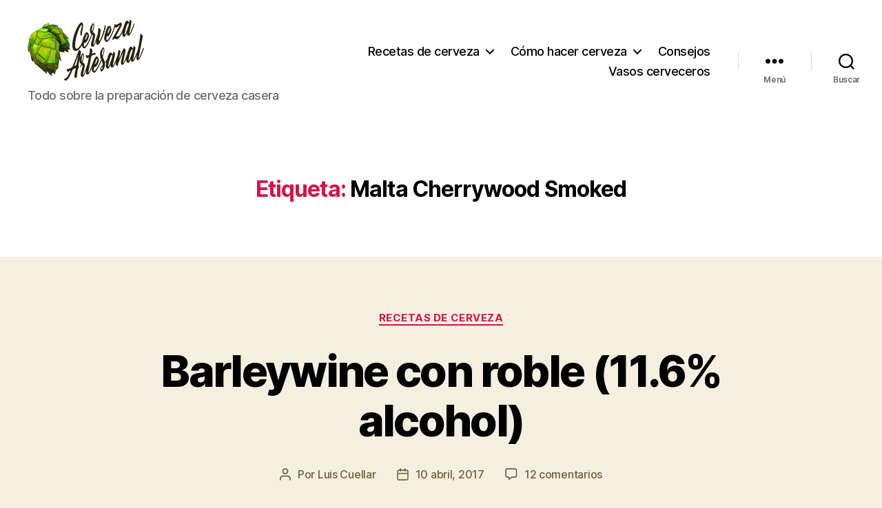

--- FILE ---
content_type: text/html; charset=UTF-8
request_url: https://www.cerveza-artesanal.co/ingredientes-sabores-tips/malta-cherrywood-smoked/
body_size: 27293
content:
<!DOCTYPE html><html class="no-js" dir="ltr" lang="es-CO" xmlns:fb="https://www.facebook.com/2008/fbml" xmlns:addthis="https://www.addthis.com/help/api-spec"  prefix="og: https://ogp.me/ns#"><head><meta charset="UTF-8"><meta name="viewport" content="width=device-width, initial-scale=1.0"><link rel="profile" href="https://gmpg.org/xfn/11"><title>Malta Cherrywood Smoked | Cómo hacer cerveza artesanal en casa</title><meta name="robots" content="max-image-preview:large" /><link rel="canonical" href="https://www.cerveza-artesanal.co/ingredientes-sabores-tips/malta-cherrywood-smoked/" /><meta name="generator" content="All in One SEO (AIOSEO) 4.9.1.1" /> <script type="application/ld+json" class="aioseo-schema">{"@context":"https:\/\/schema.org","@graph":[{"@type":"BreadcrumbList","@id":"https:\/\/www.cerveza-artesanal.co\/ingredientes-sabores-tips\/malta-cherrywood-smoked\/#breadcrumblist","itemListElement":[{"@type":"ListItem","@id":"https:\/\/www.cerveza-artesanal.co#listItem","position":1,"name":"Home","item":"https:\/\/www.cerveza-artesanal.co","nextItem":{"@type":"ListItem","@id":"https:\/\/www.cerveza-artesanal.co\/ingredientes-sabores-tips\/malta-cherrywood-smoked\/#listItem","name":"Malta Cherrywood Smoked"}},{"@type":"ListItem","@id":"https:\/\/www.cerveza-artesanal.co\/ingredientes-sabores-tips\/malta-cherrywood-smoked\/#listItem","position":2,"name":"Malta Cherrywood Smoked","previousItem":{"@type":"ListItem","@id":"https:\/\/www.cerveza-artesanal.co#listItem","name":"Home"}}]},{"@type":"CollectionPage","@id":"https:\/\/www.cerveza-artesanal.co\/ingredientes-sabores-tips\/malta-cherrywood-smoked\/#collectionpage","url":"https:\/\/www.cerveza-artesanal.co\/ingredientes-sabores-tips\/malta-cherrywood-smoked\/","name":"Malta Cherrywood Smoked | C\u00f3mo hacer cerveza artesanal en casa","inLanguage":"es-CO","isPartOf":{"@id":"https:\/\/www.cerveza-artesanal.co\/#website"},"breadcrumb":{"@id":"https:\/\/www.cerveza-artesanal.co\/ingredientes-sabores-tips\/malta-cherrywood-smoked\/#breadcrumblist"}},{"@type":"Organization","@id":"https:\/\/www.cerveza-artesanal.co\/#organization","name":"C\u00f3mo hacer cerveza artesanal en casa","description":"Todo sobre la preparaci\u00f3n de cerveza casera","url":"https:\/\/www.cerveza-artesanal.co\/","logo":{"@type":"ImageObject","url":"https:\/\/www.cerveza-artesanal.co\/wp-content\/uploads\/2017\/02\/cerveza-artesanal-logo.png","@id":"https:\/\/www.cerveza-artesanal.co\/ingredientes-sabores-tips\/malta-cherrywood-smoked\/#organizationLogo","width":169,"height":90},"image":{"@id":"https:\/\/www.cerveza-artesanal.co\/ingredientes-sabores-tips\/malta-cherrywood-smoked\/#organizationLogo"}},{"@type":"WebSite","@id":"https:\/\/www.cerveza-artesanal.co\/#website","url":"https:\/\/www.cerveza-artesanal.co\/","name":"C\u00f3mo hacer cerveza artesanal en casa","description":"Todo sobre la preparaci\u00f3n de cerveza casera","inLanguage":"es-CO","publisher":{"@id":"https:\/\/www.cerveza-artesanal.co\/#organization"}}]}</script> <link rel="alternate" type="application/rss+xml" title="Cómo hacer cerveza artesanal en casa &raquo; Feed" href="https://www.cerveza-artesanal.co/feed/" /><link rel="alternate" type="application/rss+xml" title="Cómo hacer cerveza artesanal en casa &raquo; RSS de los comentarios" href="https://www.cerveza-artesanal.co/comments/feed/" /><link rel="alternate" type="application/rss+xml" title="Cómo hacer cerveza artesanal en casa &raquo; Malta Cherrywood Smoked RSS de la etiqueta" href="https://www.cerveza-artesanal.co/ingredientes-sabores-tips/malta-cherrywood-smoked/feed/" /><style id='wp-img-auto-sizes-contain-inline-css'>img:is([sizes=auto i],[sizes^="auto," i]){contain-intrinsic-size:3000px 1500px}
/*# sourceURL=wp-img-auto-sizes-contain-inline-css */</style><style id='wp-emoji-styles-inline-css'>img.wp-smiley, img.emoji {
		display: inline !important;
		border: none !important;
		box-shadow: none !important;
		height: 1em !important;
		width: 1em !important;
		margin: 0 0.07em !important;
		vertical-align: -0.1em !important;
		background: none !important;
		padding: 0 !important;
	}
/*# sourceURL=wp-emoji-styles-inline-css */</style><style id='wp-block-library-inline-css'>:root{--wp-block-synced-color:#7a00df;--wp-block-synced-color--rgb:122,0,223;--wp-bound-block-color:var(--wp-block-synced-color);--wp-editor-canvas-background:#ddd;--wp-admin-theme-color:#007cba;--wp-admin-theme-color--rgb:0,124,186;--wp-admin-theme-color-darker-10:#006ba1;--wp-admin-theme-color-darker-10--rgb:0,107,160.5;--wp-admin-theme-color-darker-20:#005a87;--wp-admin-theme-color-darker-20--rgb:0,90,135;--wp-admin-border-width-focus:2px}@media (min-resolution:192dpi){:root{--wp-admin-border-width-focus:1.5px}}.wp-element-button{cursor:pointer}:root .has-very-light-gray-background-color{background-color:#eee}:root .has-very-dark-gray-background-color{background-color:#313131}:root .has-very-light-gray-color{color:#eee}:root .has-very-dark-gray-color{color:#313131}:root .has-vivid-green-cyan-to-vivid-cyan-blue-gradient-background{background:linear-gradient(135deg,#00d084,#0693e3)}:root .has-purple-crush-gradient-background{background:linear-gradient(135deg,#34e2e4,#4721fb 50%,#ab1dfe)}:root .has-hazy-dawn-gradient-background{background:linear-gradient(135deg,#faaca8,#dad0ec)}:root .has-subdued-olive-gradient-background{background:linear-gradient(135deg,#fafae1,#67a671)}:root .has-atomic-cream-gradient-background{background:linear-gradient(135deg,#fdd79a,#004a59)}:root .has-nightshade-gradient-background{background:linear-gradient(135deg,#330968,#31cdcf)}:root .has-midnight-gradient-background{background:linear-gradient(135deg,#020381,#2874fc)}:root{--wp--preset--font-size--normal:16px;--wp--preset--font-size--huge:42px}.has-regular-font-size{font-size:1em}.has-larger-font-size{font-size:2.625em}.has-normal-font-size{font-size:var(--wp--preset--font-size--normal)}.has-huge-font-size{font-size:var(--wp--preset--font-size--huge)}.has-text-align-center{text-align:center}.has-text-align-left{text-align:left}.has-text-align-right{text-align:right}.has-fit-text{white-space:nowrap!important}#end-resizable-editor-section{display:none}.aligncenter{clear:both}.items-justified-left{justify-content:flex-start}.items-justified-center{justify-content:center}.items-justified-right{justify-content:flex-end}.items-justified-space-between{justify-content:space-between}.screen-reader-text{border:0;clip-path:inset(50%);height:1px;margin:-1px;overflow:hidden;padding:0;position:absolute;width:1px;word-wrap:normal!important}.screen-reader-text:focus{background-color:#ddd;clip-path:none;color:#444;display:block;font-size:1em;height:auto;left:5px;line-height:normal;padding:15px 23px 14px;text-decoration:none;top:5px;width:auto;z-index:100000}html :where(.has-border-color){border-style:solid}html :where([style*=border-top-color]){border-top-style:solid}html :where([style*=border-right-color]){border-right-style:solid}html :where([style*=border-bottom-color]){border-bottom-style:solid}html :where([style*=border-left-color]){border-left-style:solid}html :where([style*=border-width]){border-style:solid}html :where([style*=border-top-width]){border-top-style:solid}html :where([style*=border-right-width]){border-right-style:solid}html :where([style*=border-bottom-width]){border-bottom-style:solid}html :where([style*=border-left-width]){border-left-style:solid}html :where(img[class*=wp-image-]){height:auto;max-width:100%}:where(figure){margin:0 0 1em}html :where(.is-position-sticky){--wp-admin--admin-bar--position-offset:var(--wp-admin--admin-bar--height,0px)}@media screen and (max-width:600px){html :where(.is-position-sticky){--wp-admin--admin-bar--position-offset:0px}}

/*# sourceURL=wp-block-library-inline-css */</style><style id='wp-block-heading-inline-css'>h1:where(.wp-block-heading).has-background,h2:where(.wp-block-heading).has-background,h3:where(.wp-block-heading).has-background,h4:where(.wp-block-heading).has-background,h5:where(.wp-block-heading).has-background,h6:where(.wp-block-heading).has-background{padding:1.25em 2.375em}h1.has-text-align-left[style*=writing-mode]:where([style*=vertical-lr]),h1.has-text-align-right[style*=writing-mode]:where([style*=vertical-rl]),h2.has-text-align-left[style*=writing-mode]:where([style*=vertical-lr]),h2.has-text-align-right[style*=writing-mode]:where([style*=vertical-rl]),h3.has-text-align-left[style*=writing-mode]:where([style*=vertical-lr]),h3.has-text-align-right[style*=writing-mode]:where([style*=vertical-rl]),h4.has-text-align-left[style*=writing-mode]:where([style*=vertical-lr]),h4.has-text-align-right[style*=writing-mode]:where([style*=vertical-rl]),h5.has-text-align-left[style*=writing-mode]:where([style*=vertical-lr]),h5.has-text-align-right[style*=writing-mode]:where([style*=vertical-rl]),h6.has-text-align-left[style*=writing-mode]:where([style*=vertical-lr]),h6.has-text-align-right[style*=writing-mode]:where([style*=vertical-rl]){rotate:180deg}
/*# sourceURL=https://www.cerveza-artesanal.co/wp-includes/blocks/heading/style.min.css */</style><style id='wp-block-list-inline-css'>ol,ul{box-sizing:border-box}:root :where(.wp-block-list.has-background){padding:1.25em 2.375em}
/*# sourceURL=https://www.cerveza-artesanal.co/wp-includes/blocks/list/style.min.css */</style><style id='wp-block-embed-inline-css'>.wp-block-embed.alignleft,.wp-block-embed.alignright,.wp-block[data-align=left]>[data-type="core/embed"],.wp-block[data-align=right]>[data-type="core/embed"]{max-width:360px;width:100%}.wp-block-embed.alignleft .wp-block-embed__wrapper,.wp-block-embed.alignright .wp-block-embed__wrapper,.wp-block[data-align=left]>[data-type="core/embed"] .wp-block-embed__wrapper,.wp-block[data-align=right]>[data-type="core/embed"] .wp-block-embed__wrapper{min-width:280px}.wp-block-cover .wp-block-embed{min-height:240px;min-width:320px}.wp-block-embed{overflow-wrap:break-word}.wp-block-embed :where(figcaption){margin-bottom:1em;margin-top:.5em}.wp-block-embed iframe{max-width:100%}.wp-block-embed__wrapper{position:relative}.wp-embed-responsive .wp-has-aspect-ratio .wp-block-embed__wrapper:before{content:"";display:block;padding-top:50%}.wp-embed-responsive .wp-has-aspect-ratio iframe{bottom:0;height:100%;left:0;position:absolute;right:0;top:0;width:100%}.wp-embed-responsive .wp-embed-aspect-21-9 .wp-block-embed__wrapper:before{padding-top:42.85%}.wp-embed-responsive .wp-embed-aspect-18-9 .wp-block-embed__wrapper:before{padding-top:50%}.wp-embed-responsive .wp-embed-aspect-16-9 .wp-block-embed__wrapper:before{padding-top:56.25%}.wp-embed-responsive .wp-embed-aspect-4-3 .wp-block-embed__wrapper:before{padding-top:75%}.wp-embed-responsive .wp-embed-aspect-1-1 .wp-block-embed__wrapper:before{padding-top:100%}.wp-embed-responsive .wp-embed-aspect-9-16 .wp-block-embed__wrapper:before{padding-top:177.77%}.wp-embed-responsive .wp-embed-aspect-1-2 .wp-block-embed__wrapper:before{padding-top:200%}
/*# sourceURL=https://www.cerveza-artesanal.co/wp-includes/blocks/embed/style.min.css */</style><style id='wp-block-paragraph-inline-css'>.is-small-text{font-size:.875em}.is-regular-text{font-size:1em}.is-large-text{font-size:2.25em}.is-larger-text{font-size:3em}.has-drop-cap:not(:focus):first-letter{float:left;font-size:8.4em;font-style:normal;font-weight:100;line-height:.68;margin:.05em .1em 0 0;text-transform:uppercase}body.rtl .has-drop-cap:not(:focus):first-letter{float:none;margin-left:.1em}p.has-drop-cap.has-background{overflow:hidden}:root :where(p.has-background){padding:1.25em 2.375em}:where(p.has-text-color:not(.has-link-color)) a{color:inherit}p.has-text-align-left[style*="writing-mode:vertical-lr"],p.has-text-align-right[style*="writing-mode:vertical-rl"]{rotate:180deg}
/*# sourceURL=https://www.cerveza-artesanal.co/wp-includes/blocks/paragraph/style.min.css */</style><style id='global-styles-inline-css'>:root{--wp--preset--aspect-ratio--square: 1;--wp--preset--aspect-ratio--4-3: 4/3;--wp--preset--aspect-ratio--3-4: 3/4;--wp--preset--aspect-ratio--3-2: 3/2;--wp--preset--aspect-ratio--2-3: 2/3;--wp--preset--aspect-ratio--16-9: 16/9;--wp--preset--aspect-ratio--9-16: 9/16;--wp--preset--color--black: #000000;--wp--preset--color--cyan-bluish-gray: #abb8c3;--wp--preset--color--white: #ffffff;--wp--preset--color--pale-pink: #f78da7;--wp--preset--color--vivid-red: #cf2e2e;--wp--preset--color--luminous-vivid-orange: #ff6900;--wp--preset--color--luminous-vivid-amber: #fcb900;--wp--preset--color--light-green-cyan: #7bdcb5;--wp--preset--color--vivid-green-cyan: #00d084;--wp--preset--color--pale-cyan-blue: #8ed1fc;--wp--preset--color--vivid-cyan-blue: #0693e3;--wp--preset--color--vivid-purple: #9b51e0;--wp--preset--color--accent: #d61347;--wp--preset--color--primary: #000000;--wp--preset--color--secondary: #69603e;--wp--preset--color--subtle-background: #d7cfab;--wp--preset--color--background: #f5efe0;--wp--preset--gradient--vivid-cyan-blue-to-vivid-purple: linear-gradient(135deg,rgb(6,147,227) 0%,rgb(155,81,224) 100%);--wp--preset--gradient--light-green-cyan-to-vivid-green-cyan: linear-gradient(135deg,rgb(122,220,180) 0%,rgb(0,208,130) 100%);--wp--preset--gradient--luminous-vivid-amber-to-luminous-vivid-orange: linear-gradient(135deg,rgb(252,185,0) 0%,rgb(255,105,0) 100%);--wp--preset--gradient--luminous-vivid-orange-to-vivid-red: linear-gradient(135deg,rgb(255,105,0) 0%,rgb(207,46,46) 100%);--wp--preset--gradient--very-light-gray-to-cyan-bluish-gray: linear-gradient(135deg,rgb(238,238,238) 0%,rgb(169,184,195) 100%);--wp--preset--gradient--cool-to-warm-spectrum: linear-gradient(135deg,rgb(74,234,220) 0%,rgb(151,120,209) 20%,rgb(207,42,186) 40%,rgb(238,44,130) 60%,rgb(251,105,98) 80%,rgb(254,248,76) 100%);--wp--preset--gradient--blush-light-purple: linear-gradient(135deg,rgb(255,206,236) 0%,rgb(152,150,240) 100%);--wp--preset--gradient--blush-bordeaux: linear-gradient(135deg,rgb(254,205,165) 0%,rgb(254,45,45) 50%,rgb(107,0,62) 100%);--wp--preset--gradient--luminous-dusk: linear-gradient(135deg,rgb(255,203,112) 0%,rgb(199,81,192) 50%,rgb(65,88,208) 100%);--wp--preset--gradient--pale-ocean: linear-gradient(135deg,rgb(255,245,203) 0%,rgb(182,227,212) 50%,rgb(51,167,181) 100%);--wp--preset--gradient--electric-grass: linear-gradient(135deg,rgb(202,248,128) 0%,rgb(113,206,126) 100%);--wp--preset--gradient--midnight: linear-gradient(135deg,rgb(2,3,129) 0%,rgb(40,116,252) 100%);--wp--preset--font-size--small: 18px;--wp--preset--font-size--medium: 20px;--wp--preset--font-size--large: 26.25px;--wp--preset--font-size--x-large: 42px;--wp--preset--font-size--normal: 21px;--wp--preset--font-size--larger: 32px;--wp--preset--spacing--20: 0.44rem;--wp--preset--spacing--30: 0.67rem;--wp--preset--spacing--40: 1rem;--wp--preset--spacing--50: 1.5rem;--wp--preset--spacing--60: 2.25rem;--wp--preset--spacing--70: 3.38rem;--wp--preset--spacing--80: 5.06rem;--wp--preset--shadow--natural: 6px 6px 9px rgba(0, 0, 0, 0.2);--wp--preset--shadow--deep: 12px 12px 50px rgba(0, 0, 0, 0.4);--wp--preset--shadow--sharp: 6px 6px 0px rgba(0, 0, 0, 0.2);--wp--preset--shadow--outlined: 6px 6px 0px -3px rgb(255, 255, 255), 6px 6px rgb(0, 0, 0);--wp--preset--shadow--crisp: 6px 6px 0px rgb(0, 0, 0);}:where(.is-layout-flex){gap: 0.5em;}:where(.is-layout-grid){gap: 0.5em;}body .is-layout-flex{display: flex;}.is-layout-flex{flex-wrap: wrap;align-items: center;}.is-layout-flex > :is(*, div){margin: 0;}body .is-layout-grid{display: grid;}.is-layout-grid > :is(*, div){margin: 0;}:where(.wp-block-columns.is-layout-flex){gap: 2em;}:where(.wp-block-columns.is-layout-grid){gap: 2em;}:where(.wp-block-post-template.is-layout-flex){gap: 1.25em;}:where(.wp-block-post-template.is-layout-grid){gap: 1.25em;}.has-black-color{color: var(--wp--preset--color--black) !important;}.has-cyan-bluish-gray-color{color: var(--wp--preset--color--cyan-bluish-gray) !important;}.has-white-color{color: var(--wp--preset--color--white) !important;}.has-pale-pink-color{color: var(--wp--preset--color--pale-pink) !important;}.has-vivid-red-color{color: var(--wp--preset--color--vivid-red) !important;}.has-luminous-vivid-orange-color{color: var(--wp--preset--color--luminous-vivid-orange) !important;}.has-luminous-vivid-amber-color{color: var(--wp--preset--color--luminous-vivid-amber) !important;}.has-light-green-cyan-color{color: var(--wp--preset--color--light-green-cyan) !important;}.has-vivid-green-cyan-color{color: var(--wp--preset--color--vivid-green-cyan) !important;}.has-pale-cyan-blue-color{color: var(--wp--preset--color--pale-cyan-blue) !important;}.has-vivid-cyan-blue-color{color: var(--wp--preset--color--vivid-cyan-blue) !important;}.has-vivid-purple-color{color: var(--wp--preset--color--vivid-purple) !important;}.has-black-background-color{background-color: var(--wp--preset--color--black) !important;}.has-cyan-bluish-gray-background-color{background-color: var(--wp--preset--color--cyan-bluish-gray) !important;}.has-white-background-color{background-color: var(--wp--preset--color--white) !important;}.has-pale-pink-background-color{background-color: var(--wp--preset--color--pale-pink) !important;}.has-vivid-red-background-color{background-color: var(--wp--preset--color--vivid-red) !important;}.has-luminous-vivid-orange-background-color{background-color: var(--wp--preset--color--luminous-vivid-orange) !important;}.has-luminous-vivid-amber-background-color{background-color: var(--wp--preset--color--luminous-vivid-amber) !important;}.has-light-green-cyan-background-color{background-color: var(--wp--preset--color--light-green-cyan) !important;}.has-vivid-green-cyan-background-color{background-color: var(--wp--preset--color--vivid-green-cyan) !important;}.has-pale-cyan-blue-background-color{background-color: var(--wp--preset--color--pale-cyan-blue) !important;}.has-vivid-cyan-blue-background-color{background-color: var(--wp--preset--color--vivid-cyan-blue) !important;}.has-vivid-purple-background-color{background-color: var(--wp--preset--color--vivid-purple) !important;}.has-black-border-color{border-color: var(--wp--preset--color--black) !important;}.has-cyan-bluish-gray-border-color{border-color: var(--wp--preset--color--cyan-bluish-gray) !important;}.has-white-border-color{border-color: var(--wp--preset--color--white) !important;}.has-pale-pink-border-color{border-color: var(--wp--preset--color--pale-pink) !important;}.has-vivid-red-border-color{border-color: var(--wp--preset--color--vivid-red) !important;}.has-luminous-vivid-orange-border-color{border-color: var(--wp--preset--color--luminous-vivid-orange) !important;}.has-luminous-vivid-amber-border-color{border-color: var(--wp--preset--color--luminous-vivid-amber) !important;}.has-light-green-cyan-border-color{border-color: var(--wp--preset--color--light-green-cyan) !important;}.has-vivid-green-cyan-border-color{border-color: var(--wp--preset--color--vivid-green-cyan) !important;}.has-pale-cyan-blue-border-color{border-color: var(--wp--preset--color--pale-cyan-blue) !important;}.has-vivid-cyan-blue-border-color{border-color: var(--wp--preset--color--vivid-cyan-blue) !important;}.has-vivid-purple-border-color{border-color: var(--wp--preset--color--vivid-purple) !important;}.has-vivid-cyan-blue-to-vivid-purple-gradient-background{background: var(--wp--preset--gradient--vivid-cyan-blue-to-vivid-purple) !important;}.has-light-green-cyan-to-vivid-green-cyan-gradient-background{background: var(--wp--preset--gradient--light-green-cyan-to-vivid-green-cyan) !important;}.has-luminous-vivid-amber-to-luminous-vivid-orange-gradient-background{background: var(--wp--preset--gradient--luminous-vivid-amber-to-luminous-vivid-orange) !important;}.has-luminous-vivid-orange-to-vivid-red-gradient-background{background: var(--wp--preset--gradient--luminous-vivid-orange-to-vivid-red) !important;}.has-very-light-gray-to-cyan-bluish-gray-gradient-background{background: var(--wp--preset--gradient--very-light-gray-to-cyan-bluish-gray) !important;}.has-cool-to-warm-spectrum-gradient-background{background: var(--wp--preset--gradient--cool-to-warm-spectrum) !important;}.has-blush-light-purple-gradient-background{background: var(--wp--preset--gradient--blush-light-purple) !important;}.has-blush-bordeaux-gradient-background{background: var(--wp--preset--gradient--blush-bordeaux) !important;}.has-luminous-dusk-gradient-background{background: var(--wp--preset--gradient--luminous-dusk) !important;}.has-pale-ocean-gradient-background{background: var(--wp--preset--gradient--pale-ocean) !important;}.has-electric-grass-gradient-background{background: var(--wp--preset--gradient--electric-grass) !important;}.has-midnight-gradient-background{background: var(--wp--preset--gradient--midnight) !important;}.has-small-font-size{font-size: var(--wp--preset--font-size--small) !important;}.has-medium-font-size{font-size: var(--wp--preset--font-size--medium) !important;}.has-large-font-size{font-size: var(--wp--preset--font-size--large) !important;}.has-x-large-font-size{font-size: var(--wp--preset--font-size--x-large) !important;}
/*# sourceURL=global-styles-inline-css */</style><style id='classic-theme-styles-inline-css'>/*! This file is auto-generated */
.wp-block-button__link{color:#fff;background-color:#32373c;border-radius:9999px;box-shadow:none;text-decoration:none;padding:calc(.667em + 2px) calc(1.333em + 2px);font-size:1.125em}.wp-block-file__button{background:#32373c;color:#fff;text-decoration:none}
/*# sourceURL=/wp-includes/css/classic-themes.min.css */</style><link rel='stylesheet' id='twentytwenty-style-css' href='https://www.cerveza-artesanal.co/wp-content/cache/autoptimize/css/autoptimize_single_80600ef6ba7dfbb80b46af129ac5bb9b.css?ver=2.9' media='all' /><style id='twentytwenty-style-inline-css'>.color-accent,.color-accent-hover:hover,.color-accent-hover:focus,:root .has-accent-color,.has-drop-cap:not(:focus):first-letter,.wp-block-button.is-style-outline,a { color: #d61347; }blockquote,.border-color-accent,.border-color-accent-hover:hover,.border-color-accent-hover:focus { border-color: #d61347; }button,.button,.faux-button,.wp-block-button__link,.wp-block-file .wp-block-file__button,input[type="button"],input[type="reset"],input[type="submit"],.bg-accent,.bg-accent-hover:hover,.bg-accent-hover:focus,:root .has-accent-background-color,.comment-reply-link { background-color: #d61347; }.fill-children-accent,.fill-children-accent * { fill: #d61347; }:root .has-background-color,button,.button,.faux-button,.wp-block-button__link,.wp-block-file__button,input[type="button"],input[type="reset"],input[type="submit"],.wp-block-button,.comment-reply-link,.has-background.has-primary-background-color:not(.has-text-color),.has-background.has-primary-background-color *:not(.has-text-color),.has-background.has-accent-background-color:not(.has-text-color),.has-background.has-accent-background-color *:not(.has-text-color) { color: #f5efe0; }:root .has-background-background-color { background-color: #f5efe0; }body,.entry-title a,:root .has-primary-color { color: #000000; }:root .has-primary-background-color { background-color: #000000; }cite,figcaption,.wp-caption-text,.post-meta,.entry-content .wp-block-archives li,.entry-content .wp-block-categories li,.entry-content .wp-block-latest-posts li,.wp-block-latest-comments__comment-date,.wp-block-latest-posts__post-date,.wp-block-embed figcaption,.wp-block-image figcaption,.wp-block-pullquote cite,.comment-metadata,.comment-respond .comment-notes,.comment-respond .logged-in-as,.pagination .dots,.entry-content hr:not(.has-background),hr.styled-separator,:root .has-secondary-color { color: #69603e; }:root .has-secondary-background-color { background-color: #69603e; }pre,fieldset,input,textarea,table,table *,hr { border-color: #d7cfab; }caption,code,code,kbd,samp,.wp-block-table.is-style-stripes tbody tr:nth-child(odd),:root .has-subtle-background-background-color { background-color: #d7cfab; }.wp-block-table.is-style-stripes { border-bottom-color: #d7cfab; }.wp-block-latest-posts.is-grid li { border-top-color: #d7cfab; }:root .has-subtle-background-color { color: #d7cfab; }body:not(.overlay-header) .primary-menu > li > a,body:not(.overlay-header) .primary-menu > li > .icon,.modal-menu a,.footer-menu a, .footer-widgets a:where(:not(.wp-block-button__link)),#site-footer .wp-block-button.is-style-outline,.wp-block-pullquote:before,.singular:not(.overlay-header) .entry-header a,.archive-header a,.header-footer-group .color-accent,.header-footer-group .color-accent-hover:hover { color: #e22658; }.social-icons a,#site-footer button:not(.toggle),#site-footer .button,#site-footer .faux-button,#site-footer .wp-block-button__link,#site-footer .wp-block-file__button,#site-footer input[type="button"],#site-footer input[type="reset"],#site-footer input[type="submit"] { background-color: #e22658; }.social-icons a,body:not(.overlay-header) .primary-menu ul,.header-footer-group button,.header-footer-group .button,.header-footer-group .faux-button,.header-footer-group .wp-block-button:not(.is-style-outline) .wp-block-button__link,.header-footer-group .wp-block-file__button,.header-footer-group input[type="button"],.header-footer-group input[type="reset"],.header-footer-group input[type="submit"] { color: #ffffff; }#site-header,.footer-nav-widgets-wrapper,#site-footer,.menu-modal,.menu-modal-inner,.search-modal-inner,.archive-header,.singular .entry-header,.singular .featured-media:before,.wp-block-pullquote:before { background-color: #ffffff; }.header-footer-group,body:not(.overlay-header) #site-header .toggle,.menu-modal .toggle { color: #000000; }body:not(.overlay-header) .primary-menu ul { background-color: #000000; }body:not(.overlay-header) .primary-menu > li > ul:after { border-bottom-color: #000000; }body:not(.overlay-header) .primary-menu ul ul:after { border-left-color: #000000; }.site-description,body:not(.overlay-header) .toggle-inner .toggle-text,.widget .post-date,.widget .rss-date,.widget_archive li,.widget_categories li,.widget cite,.widget_pages li,.widget_meta li,.widget_nav_menu li,.powered-by-wordpress,.footer-credits .privacy-policy,.to-the-top,.singular .entry-header .post-meta,.singular:not(.overlay-header) .entry-header .post-meta a { color: #6d6d6d; }.header-footer-group pre,.header-footer-group fieldset,.header-footer-group input,.header-footer-group textarea,.header-footer-group table,.header-footer-group table *,.footer-nav-widgets-wrapper,#site-footer,.menu-modal nav *,.footer-widgets-outer-wrapper,.footer-top { border-color: #dbdbdb; }.header-footer-group table caption,body:not(.overlay-header) .header-inner .toggle-wrapper::before { background-color: #dbdbdb; }
/*# sourceURL=twentytwenty-style-inline-css */</style><link rel='stylesheet' id='twentytwenty-fonts-css' href='https://www.cerveza-artesanal.co/wp-content/cache/autoptimize/css/autoptimize_single_e6f251e669f2595623f05b4f938a747a.css?ver=2.9' media='all' /><link rel='stylesheet' id='twentytwenty-print-style-css' href='https://www.cerveza-artesanal.co/wp-content/cache/autoptimize/css/autoptimize_single_96fcf2df63b61be32541d1f3a39a3a60.css?ver=2.9' media='print' /><link rel='stylesheet' id='wp_review-style-css' href='https://www.cerveza-artesanal.co/wp-content/cache/autoptimize/css/autoptimize_single_3e4d0669e61d46e928ac76d9ee1d4fa9.css?ver=5.3.5' media='all' /><link rel='stylesheet' id='addthis_all_pages-css' href='https://www.cerveza-artesanal.co/wp-content/plugins/addthis/frontend/build/addthis_wordpress_public.min.css?ver=6.9' media='all' /> <script src="https://www.cerveza-artesanal.co/wp-content/cache/autoptimize/js/autoptimize_single_72bfb507aa935bb9ea66bdecd24ce6c6.js?ver=2.9" id="twentytwenty-js-js" defer data-wp-strategy="defer"></script> <script src="https://www.cerveza-artesanal.co/wp-includes/js/jquery/jquery.min.js?ver=3.7.1" id="jquery-core-js"></script> <script defer src="https://www.cerveza-artesanal.co/wp-includes/js/jquery/jquery-migrate.min.js?ver=3.4.1" id="jquery-migrate-js"></script> <link rel="https://api.w.org/" href="https://www.cerveza-artesanal.co/wp-json/" /><link rel="alternate" title="JSON" type="application/json" href="https://www.cerveza-artesanal.co/wp-json/wp/v2/tags/101" /><link rel="EditURI" type="application/rsd+xml" title="RSD" href="https://www.cerveza-artesanal.co/xmlrpc.php?rsd" /><meta name="generator" content="WordPress 6.9" /> <script defer src="[data-uri]"></script> <link rel="icon" href="https://www.cerveza-artesanal.co/wp-content/uploads/2017/03/logo-3-icon-65x65.png" sizes="32x32" /><link rel="icon" href="https://www.cerveza-artesanal.co/wp-content/uploads/2017/03/logo-3-icon-300x300.png" sizes="192x192" /><link rel="apple-touch-icon" href="https://www.cerveza-artesanal.co/wp-content/uploads/2017/03/logo-3-icon-300x300.png" /><meta name="msapplication-TileImage" content="https://www.cerveza-artesanal.co/wp-content/uploads/2017/03/logo-3-icon-300x300.png" /></head>  <script defer src="https://www.googletagmanager.com/gtag/js?id=G-MRQL3J724L"></script> <script defer src="[data-uri]"></script> <body class="archive tag tag-malta-cherrywood-smoked tag-101 wp-custom-logo wp-embed-responsive wp-theme-twentytwenty enable-search-modal has-no-pagination showing-comments show-avatars footer-top-visible"> <a class="skip-link screen-reader-text" href="#site-content">Saltar al contenido</a><header id="site-header" class="header-footer-group"><div class="header-inner section-inner"><div class="header-titles-wrapper"> <button class="toggle search-toggle mobile-search-toggle" data-toggle-target=".search-modal" data-toggle-body-class="showing-search-modal" data-set-focus=".search-modal .search-field" aria-expanded="false"> <span class="toggle-inner"> <span class="toggle-icon"> <svg class="svg-icon" aria-hidden="true" role="img" focusable="false" xmlns="http://www.w3.org/2000/svg" width="23" height="23" viewBox="0 0 23 23"><path d="M38.710696,48.0601792 L43,52.3494831 L41.3494831,54 L37.0601792,49.710696 C35.2632422,51.1481185 32.9839107,52.0076499 30.5038249,52.0076499 C24.7027226,52.0076499 20,47.3049272 20,41.5038249 C20,35.7027226 24.7027226,31 30.5038249,31 C36.3049272,31 41.0076499,35.7027226 41.0076499,41.5038249 C41.0076499,43.9839107 40.1481185,46.2632422 38.710696,48.0601792 Z M36.3875844,47.1716785 C37.8030221,45.7026647 38.6734666,43.7048964 38.6734666,41.5038249 C38.6734666,36.9918565 35.0157934,33.3341833 30.5038249,33.3341833 C25.9918565,33.3341833 22.3341833,36.9918565 22.3341833,41.5038249 C22.3341833,46.0157934 25.9918565,49.6734666 30.5038249,49.6734666 C32.7048964,49.6734666 34.7026647,48.8030221 36.1716785,47.3875844 C36.2023931,47.347638 36.2360451,47.3092237 36.2726343,47.2726343 C36.3092237,47.2360451 36.347638,47.2023931 36.3875844,47.1716785 Z" transform="translate(-20 -31)" /></svg> </span> <span class="toggle-text">Buscar</span> </span> </button><div class="header-titles"><div class="site-logo faux-heading"><a href="https://www.cerveza-artesanal.co/" class="custom-logo-link" rel="home"><noscript><img width="169" height="90" src="https://www.cerveza-artesanal.co/wp-content/uploads/2017/02/cerveza-artesanal-logo.png" class="custom-logo" alt="Cómo hacer cerveza artesanal en casa" decoding="async" /></noscript><img width="169" height="90" src='data:image/svg+xml,%3Csvg%20xmlns=%22http://www.w3.org/2000/svg%22%20viewBox=%220%200%20169%2090%22%3E%3C/svg%3E' data-src="https://www.cerveza-artesanal.co/wp-content/uploads/2017/02/cerveza-artesanal-logo.png" class="lazyload custom-logo" alt="Cómo hacer cerveza artesanal en casa" decoding="async" /></a><span class="screen-reader-text">Cómo hacer cerveza artesanal en casa</span></div><div class="site-description">Todo sobre la preparación de cerveza casera</div></div> <button class="toggle nav-toggle mobile-nav-toggle" data-toggle-target=".menu-modal"  data-toggle-body-class="showing-menu-modal" aria-expanded="false" data-set-focus=".close-nav-toggle"> <span class="toggle-inner"> <span class="toggle-icon"> <svg class="svg-icon" aria-hidden="true" role="img" focusable="false" xmlns="http://www.w3.org/2000/svg" width="26" height="7" viewBox="0 0 26 7"><path fill-rule="evenodd" d="M332.5,45 C330.567003,45 329,43.4329966 329,41.5 C329,39.5670034 330.567003,38 332.5,38 C334.432997,38 336,39.5670034 336,41.5 C336,43.4329966 334.432997,45 332.5,45 Z M342,45 C340.067003,45 338.5,43.4329966 338.5,41.5 C338.5,39.5670034 340.067003,38 342,38 C343.932997,38 345.5,39.5670034 345.5,41.5 C345.5,43.4329966 343.932997,45 342,45 Z M351.5,45 C349.567003,45 348,43.4329966 348,41.5 C348,39.5670034 349.567003,38 351.5,38 C353.432997,38 355,39.5670034 355,41.5 C355,43.4329966 353.432997,45 351.5,45 Z" transform="translate(-329 -38)" /></svg> </span> <span class="toggle-text">Menú</span> </span> </button></div><div class="header-navigation-wrapper"><nav class="primary-menu-wrapper" aria-label="Horizontal"><ul class="primary-menu reset-list-style"><li id="menu-item-189" class="menu-item menu-item-type-taxonomy menu-item-object-category menu-item-has-children menu-item-189"><a href="https://www.cerveza-artesanal.co/consejos/recetas-cerveza/">Recetas de cerveza</a><span class="icon"></span><ul class="sub-menu"><li id="menu-item-3150" class="menu-item menu-item-type-taxonomy menu-item-object-post_tag menu-item-3150"><a href="https://www.cerveza-artesanal.co/ingredientes-sabores-tips/amber-ale/">Amber Ales</a></li><li id="menu-item-1574" class="menu-item menu-item-type-taxonomy menu-item-object-post_tag menu-item-1574"><a href="https://www.cerveza-artesanal.co/ingredientes-sabores-tips/belgian-ale/">Belgian Ales</a></li><li id="menu-item-1576" class="menu-item menu-item-type-taxonomy menu-item-object-post_tag menu-item-1576"><a href="https://www.cerveza-artesanal.co/ingredientes-sabores-tips/brown-ale/">Brown Ales</a></li><li id="menu-item-1573" class="menu-item menu-item-type-taxonomy menu-item-object-post_tag menu-item-1573"><a href="https://www.cerveza-artesanal.co/ingredientes-sabores-tips/ipa/">IPAs</a></li><li id="menu-item-3295" class="menu-item menu-item-type-taxonomy menu-item-object-post_tag menu-item-3295"><a href="https://www.cerveza-artesanal.co/ingredientes-sabores-tips/lager/">Lagers y German Pilsners</a></li><li id="menu-item-2730" class="menu-item menu-item-type-taxonomy menu-item-object-post_tag menu-item-2730"><a href="https://www.cerveza-artesanal.co/ingredientes-sabores-tips/neipa/">NEIPAs</a></li><li id="menu-item-1881" class="menu-item menu-item-type-taxonomy menu-item-object-post_tag menu-item-1881"><a href="https://www.cerveza-artesanal.co/ingredientes-sabores-tips/pale-ale/">Pale Ales</a></li><li id="menu-item-1578" class="menu-item menu-item-type-taxonomy menu-item-object-post_tag menu-item-1578"><a href="https://www.cerveza-artesanal.co/ingredientes-sabores-tips/porter/">Porters</a></li><li id="menu-item-2729" class="menu-item menu-item-type-taxonomy menu-item-object-post_tag menu-item-2729"><a href="https://www.cerveza-artesanal.co/ingredientes-sabores-tips/saison/">Saisons</a></li><li id="menu-item-1880" class="menu-item menu-item-type-taxonomy menu-item-object-post_tag menu-item-1880"><a href="https://www.cerveza-artesanal.co/ingredientes-sabores-tips/cerveza-sour/">Sours / Ácidas</a></li><li id="menu-item-1577" class="menu-item menu-item-type-taxonomy menu-item-object-post_tag menu-item-1577"><a href="https://www.cerveza-artesanal.co/ingredientes-sabores-tips/stout/">Stouts</a></li></ul></li><li id="menu-item-193" class="menu-item menu-item-type-post_type menu-item-object-post menu-item-has-children menu-item-193"><a href="https://www.cerveza-artesanal.co/como-hacer-cerveza-casera/">Cómo hacer cerveza</a><span class="icon"></span><ul class="sub-menu"><li id="menu-item-1579" class="menu-item menu-item-type-post_type menu-item-object-page menu-item-1579"><a href="https://www.cerveza-artesanal.co/receta-general-para-cerveza-tipo-ale-5-galones/">Receta base – 19 litros</a></li><li id="menu-item-1580" class="menu-item menu-item-type-post_type menu-item-object-page menu-item-1580"><a href="https://www.cerveza-artesanal.co/receta-general-para-cerveza-tipo-ale-1-galon/">Receta base – 3.8 litros</a></li><li id="menu-item-1581" class="menu-item menu-item-type-post_type menu-item-object-page menu-item-1581"><a href="https://www.cerveza-artesanal.co/tipos-de-malta-y-su-utilizacion-en-la-cerveza/">Tipos de malta</a></li><li id="menu-item-1583" class="menu-item menu-item-type-post_type menu-item-object-page menu-item-1583"><a href="https://www.cerveza-artesanal.co/tipos-de-lupulo-y-su-utilizacion-en-tipos-de-cerveza/">Tipos de lúpulo</a></li><li id="menu-item-1582" class="menu-item menu-item-type-post_type menu-item-object-page menu-item-1582"><a href="https://www.cerveza-artesanal.co/equipo-para-hacer-cerveza/">Equipo mínimo requerido</a></li></ul></li><li id="menu-item-1584" class="menu-item menu-item-type-taxonomy menu-item-object-category menu-item-1584"><a href="https://www.cerveza-artesanal.co/consejos/tips-para-preparacion-de-cerveza/">Consejos</a></li><li id="menu-item-3463" class="menu-item menu-item-type-post_type menu-item-object-page menu-item-3463"><a href="https://www.cerveza-artesanal.co/tipos-de-vasos-cerveceros/">Vasos cerveceros</a></li></ul></nav><div class="header-toggles hide-no-js"><div class="toggle-wrapper nav-toggle-wrapper has-expanded-menu"> <button class="toggle nav-toggle desktop-nav-toggle" data-toggle-target=".menu-modal" data-toggle-body-class="showing-menu-modal" aria-expanded="false" data-set-focus=".close-nav-toggle"> <span class="toggle-inner"> <span class="toggle-text">Menú</span> <span class="toggle-icon"> <svg class="svg-icon" aria-hidden="true" role="img" focusable="false" xmlns="http://www.w3.org/2000/svg" width="26" height="7" viewBox="0 0 26 7"><path fill-rule="evenodd" d="M332.5,45 C330.567003,45 329,43.4329966 329,41.5 C329,39.5670034 330.567003,38 332.5,38 C334.432997,38 336,39.5670034 336,41.5 C336,43.4329966 334.432997,45 332.5,45 Z M342,45 C340.067003,45 338.5,43.4329966 338.5,41.5 C338.5,39.5670034 340.067003,38 342,38 C343.932997,38 345.5,39.5670034 345.5,41.5 C345.5,43.4329966 343.932997,45 342,45 Z M351.5,45 C349.567003,45 348,43.4329966 348,41.5 C348,39.5670034 349.567003,38 351.5,38 C353.432997,38 355,39.5670034 355,41.5 C355,43.4329966 353.432997,45 351.5,45 Z" transform="translate(-329 -38)" /></svg> </span> </span> </button></div><div class="toggle-wrapper search-toggle-wrapper"> <button class="toggle search-toggle desktop-search-toggle" data-toggle-target=".search-modal" data-toggle-body-class="showing-search-modal" data-set-focus=".search-modal .search-field" aria-expanded="false"> <span class="toggle-inner"> <svg class="svg-icon" aria-hidden="true" role="img" focusable="false" xmlns="http://www.w3.org/2000/svg" width="23" height="23" viewBox="0 0 23 23"><path d="M38.710696,48.0601792 L43,52.3494831 L41.3494831,54 L37.0601792,49.710696 C35.2632422,51.1481185 32.9839107,52.0076499 30.5038249,52.0076499 C24.7027226,52.0076499 20,47.3049272 20,41.5038249 C20,35.7027226 24.7027226,31 30.5038249,31 C36.3049272,31 41.0076499,35.7027226 41.0076499,41.5038249 C41.0076499,43.9839107 40.1481185,46.2632422 38.710696,48.0601792 Z M36.3875844,47.1716785 C37.8030221,45.7026647 38.6734666,43.7048964 38.6734666,41.5038249 C38.6734666,36.9918565 35.0157934,33.3341833 30.5038249,33.3341833 C25.9918565,33.3341833 22.3341833,36.9918565 22.3341833,41.5038249 C22.3341833,46.0157934 25.9918565,49.6734666 30.5038249,49.6734666 C32.7048964,49.6734666 34.7026647,48.8030221 36.1716785,47.3875844 C36.2023931,47.347638 36.2360451,47.3092237 36.2726343,47.2726343 C36.3092237,47.2360451 36.347638,47.2023931 36.3875844,47.1716785 Z" transform="translate(-20 -31)" /></svg> <span class="toggle-text">Buscar</span> </span> </button></div></div></div></div><div class="search-modal cover-modal header-footer-group" data-modal-target-string=".search-modal" role="dialog" aria-modal="true" aria-label="Buscar"><div class="search-modal-inner modal-inner"><div class="section-inner"><form role="search" aria-label="Buscar:" method="get" class="search-form" action="https://www.cerveza-artesanal.co/"> <label for="search-form-1"> <span class="screen-reader-text"> Buscar: </span> <input type="search" id="search-form-1" class="search-field" placeholder="Buscar &hellip;" value="" name="s" /> </label> <input type="submit" class="search-submit" value="Buscar" /></form> <button class="toggle search-untoggle close-search-toggle fill-children-current-color" data-toggle-target=".search-modal" data-toggle-body-class="showing-search-modal" data-set-focus=".search-modal .search-field"> <span class="screen-reader-text"> Cerrar la búsqueda </span> <svg class="svg-icon" aria-hidden="true" role="img" focusable="false" xmlns="http://www.w3.org/2000/svg" width="16" height="16" viewBox="0 0 16 16"><polygon fill="" fill-rule="evenodd" points="6.852 7.649 .399 1.195 1.445 .149 7.899 6.602 14.352 .149 15.399 1.195 8.945 7.649 15.399 14.102 14.352 15.149 7.899 8.695 1.445 15.149 .399 14.102" /></svg> </button></div></div></div></header><div class="menu-modal cover-modal header-footer-group" data-modal-target-string=".menu-modal"><div class="menu-modal-inner modal-inner"><div class="menu-wrapper section-inner"><div class="menu-top"> <button class="toggle close-nav-toggle fill-children-current-color" data-toggle-target=".menu-modal" data-toggle-body-class="showing-menu-modal" data-set-focus=".menu-modal"> <span class="toggle-text">Cerrar el menú</span> <svg class="svg-icon" aria-hidden="true" role="img" focusable="false" xmlns="http://www.w3.org/2000/svg" width="16" height="16" viewBox="0 0 16 16"><polygon fill="" fill-rule="evenodd" points="6.852 7.649 .399 1.195 1.445 .149 7.899 6.602 14.352 .149 15.399 1.195 8.945 7.649 15.399 14.102 14.352 15.149 7.899 8.695 1.445 15.149 .399 14.102" /></svg> </button><nav class="expanded-menu" aria-label="Ampliado"><ul class="modal-menu reset-list-style"><li class="menu-item menu-item-type-taxonomy menu-item-object-category menu-item-has-children menu-item-189"><div class="ancestor-wrapper"><a href="https://www.cerveza-artesanal.co/consejos/recetas-cerveza/">Recetas de cerveza</a><button class="toggle sub-menu-toggle fill-children-current-color" data-toggle-target=".menu-modal .menu-item-189 > .sub-menu" data-toggle-type="slidetoggle" data-toggle-duration="250" aria-expanded="false"><span class="screen-reader-text">Mostrar el submenú</span><svg class="svg-icon" aria-hidden="true" role="img" focusable="false" xmlns="http://www.w3.org/2000/svg" width="20" height="12" viewBox="0 0 20 12"><polygon fill="" fill-rule="evenodd" points="1319.899 365.778 1327.678 358 1329.799 360.121 1319.899 370.021 1310 360.121 1312.121 358" transform="translate(-1310 -358)" /></svg></button></div><ul class="sub-menu"><li class="menu-item menu-item-type-taxonomy menu-item-object-post_tag menu-item-3150"><div class="ancestor-wrapper"><a href="https://www.cerveza-artesanal.co/ingredientes-sabores-tips/amber-ale/">Amber Ales</a></div></li><li class="menu-item menu-item-type-taxonomy menu-item-object-post_tag menu-item-1574"><div class="ancestor-wrapper"><a href="https://www.cerveza-artesanal.co/ingredientes-sabores-tips/belgian-ale/">Belgian Ales</a></div></li><li class="menu-item menu-item-type-taxonomy menu-item-object-post_tag menu-item-1576"><div class="ancestor-wrapper"><a href="https://www.cerveza-artesanal.co/ingredientes-sabores-tips/brown-ale/">Brown Ales</a></div></li><li class="menu-item menu-item-type-taxonomy menu-item-object-post_tag menu-item-1573"><div class="ancestor-wrapper"><a href="https://www.cerveza-artesanal.co/ingredientes-sabores-tips/ipa/">IPAs</a></div></li><li class="menu-item menu-item-type-taxonomy menu-item-object-post_tag menu-item-3295"><div class="ancestor-wrapper"><a href="https://www.cerveza-artesanal.co/ingredientes-sabores-tips/lager/">Lagers y German Pilsners</a></div></li><li class="menu-item menu-item-type-taxonomy menu-item-object-post_tag menu-item-2730"><div class="ancestor-wrapper"><a href="https://www.cerveza-artesanal.co/ingredientes-sabores-tips/neipa/">NEIPAs</a></div></li><li class="menu-item menu-item-type-taxonomy menu-item-object-post_tag menu-item-1881"><div class="ancestor-wrapper"><a href="https://www.cerveza-artesanal.co/ingredientes-sabores-tips/pale-ale/">Pale Ales</a></div></li><li class="menu-item menu-item-type-taxonomy menu-item-object-post_tag menu-item-1578"><div class="ancestor-wrapper"><a href="https://www.cerveza-artesanal.co/ingredientes-sabores-tips/porter/">Porters</a></div></li><li class="menu-item menu-item-type-taxonomy menu-item-object-post_tag menu-item-2729"><div class="ancestor-wrapper"><a href="https://www.cerveza-artesanal.co/ingredientes-sabores-tips/saison/">Saisons</a></div></li><li class="menu-item menu-item-type-taxonomy menu-item-object-post_tag menu-item-1880"><div class="ancestor-wrapper"><a href="https://www.cerveza-artesanal.co/ingredientes-sabores-tips/cerveza-sour/">Sours / Ácidas</a></div></li><li class="menu-item menu-item-type-taxonomy menu-item-object-post_tag menu-item-1577"><div class="ancestor-wrapper"><a href="https://www.cerveza-artesanal.co/ingredientes-sabores-tips/stout/">Stouts</a></div></li></ul></li><li class="menu-item menu-item-type-post_type menu-item-object-post menu-item-has-children menu-item-193"><div class="ancestor-wrapper"><a href="https://www.cerveza-artesanal.co/como-hacer-cerveza-casera/">Cómo hacer cerveza</a><button class="toggle sub-menu-toggle fill-children-current-color" data-toggle-target=".menu-modal .menu-item-193 > .sub-menu" data-toggle-type="slidetoggle" data-toggle-duration="250" aria-expanded="false"><span class="screen-reader-text">Mostrar el submenú</span><svg class="svg-icon" aria-hidden="true" role="img" focusable="false" xmlns="http://www.w3.org/2000/svg" width="20" height="12" viewBox="0 0 20 12"><polygon fill="" fill-rule="evenodd" points="1319.899 365.778 1327.678 358 1329.799 360.121 1319.899 370.021 1310 360.121 1312.121 358" transform="translate(-1310 -358)" /></svg></button></div><ul class="sub-menu"><li class="menu-item menu-item-type-post_type menu-item-object-page menu-item-1579"><div class="ancestor-wrapper"><a href="https://www.cerveza-artesanal.co/receta-general-para-cerveza-tipo-ale-5-galones/">Receta base – 19 litros</a></div></li><li class="menu-item menu-item-type-post_type menu-item-object-page menu-item-1580"><div class="ancestor-wrapper"><a href="https://www.cerveza-artesanal.co/receta-general-para-cerveza-tipo-ale-1-galon/">Receta base – 3.8 litros</a></div></li><li class="menu-item menu-item-type-post_type menu-item-object-page menu-item-1581"><div class="ancestor-wrapper"><a href="https://www.cerveza-artesanal.co/tipos-de-malta-y-su-utilizacion-en-la-cerveza/">Tipos de malta</a></div></li><li class="menu-item menu-item-type-post_type menu-item-object-page menu-item-1583"><div class="ancestor-wrapper"><a href="https://www.cerveza-artesanal.co/tipos-de-lupulo-y-su-utilizacion-en-tipos-de-cerveza/">Tipos de lúpulo</a></div></li><li class="menu-item menu-item-type-post_type menu-item-object-page menu-item-1582"><div class="ancestor-wrapper"><a href="https://www.cerveza-artesanal.co/equipo-para-hacer-cerveza/">Equipo mínimo requerido</a></div></li></ul></li><li class="menu-item menu-item-type-taxonomy menu-item-object-category menu-item-1584"><div class="ancestor-wrapper"><a href="https://www.cerveza-artesanal.co/consejos/tips-para-preparacion-de-cerveza/">Consejos</a></div></li><li class="menu-item menu-item-type-post_type menu-item-object-page menu-item-3463"><div class="ancestor-wrapper"><a href="https://www.cerveza-artesanal.co/tipos-de-vasos-cerveceros/">Vasos cerveceros</a></div></li></ul></nav><nav class="mobile-menu" aria-label="Móvil"><ul class="modal-menu reset-list-style"><li class="menu-item menu-item-type-taxonomy menu-item-object-category menu-item-has-children menu-item-189"><div class="ancestor-wrapper"><a href="https://www.cerveza-artesanal.co/consejos/recetas-cerveza/">Recetas de cerveza</a><button class="toggle sub-menu-toggle fill-children-current-color" data-toggle-target=".menu-modal .menu-item-189 > .sub-menu" data-toggle-type="slidetoggle" data-toggle-duration="250" aria-expanded="false"><span class="screen-reader-text">Mostrar el submenú</span><svg class="svg-icon" aria-hidden="true" role="img" focusable="false" xmlns="http://www.w3.org/2000/svg" width="20" height="12" viewBox="0 0 20 12"><polygon fill="" fill-rule="evenodd" points="1319.899 365.778 1327.678 358 1329.799 360.121 1319.899 370.021 1310 360.121 1312.121 358" transform="translate(-1310 -358)" /></svg></button></div><ul class="sub-menu"><li class="menu-item menu-item-type-taxonomy menu-item-object-post_tag menu-item-3150"><div class="ancestor-wrapper"><a href="https://www.cerveza-artesanal.co/ingredientes-sabores-tips/amber-ale/">Amber Ales</a></div></li><li class="menu-item menu-item-type-taxonomy menu-item-object-post_tag menu-item-1574"><div class="ancestor-wrapper"><a href="https://www.cerveza-artesanal.co/ingredientes-sabores-tips/belgian-ale/">Belgian Ales</a></div></li><li class="menu-item menu-item-type-taxonomy menu-item-object-post_tag menu-item-1576"><div class="ancestor-wrapper"><a href="https://www.cerveza-artesanal.co/ingredientes-sabores-tips/brown-ale/">Brown Ales</a></div></li><li class="menu-item menu-item-type-taxonomy menu-item-object-post_tag menu-item-1573"><div class="ancestor-wrapper"><a href="https://www.cerveza-artesanal.co/ingredientes-sabores-tips/ipa/">IPAs</a></div></li><li class="menu-item menu-item-type-taxonomy menu-item-object-post_tag menu-item-3295"><div class="ancestor-wrapper"><a href="https://www.cerveza-artesanal.co/ingredientes-sabores-tips/lager/">Lagers y German Pilsners</a></div></li><li class="menu-item menu-item-type-taxonomy menu-item-object-post_tag menu-item-2730"><div class="ancestor-wrapper"><a href="https://www.cerveza-artesanal.co/ingredientes-sabores-tips/neipa/">NEIPAs</a></div></li><li class="menu-item menu-item-type-taxonomy menu-item-object-post_tag menu-item-1881"><div class="ancestor-wrapper"><a href="https://www.cerveza-artesanal.co/ingredientes-sabores-tips/pale-ale/">Pale Ales</a></div></li><li class="menu-item menu-item-type-taxonomy menu-item-object-post_tag menu-item-1578"><div class="ancestor-wrapper"><a href="https://www.cerveza-artesanal.co/ingredientes-sabores-tips/porter/">Porters</a></div></li><li class="menu-item menu-item-type-taxonomy menu-item-object-post_tag menu-item-2729"><div class="ancestor-wrapper"><a href="https://www.cerveza-artesanal.co/ingredientes-sabores-tips/saison/">Saisons</a></div></li><li class="menu-item menu-item-type-taxonomy menu-item-object-post_tag menu-item-1880"><div class="ancestor-wrapper"><a href="https://www.cerveza-artesanal.co/ingredientes-sabores-tips/cerveza-sour/">Sours / Ácidas</a></div></li><li class="menu-item menu-item-type-taxonomy menu-item-object-post_tag menu-item-1577"><div class="ancestor-wrapper"><a href="https://www.cerveza-artesanal.co/ingredientes-sabores-tips/stout/">Stouts</a></div></li></ul></li><li class="menu-item menu-item-type-post_type menu-item-object-post menu-item-has-children menu-item-193"><div class="ancestor-wrapper"><a href="https://www.cerveza-artesanal.co/como-hacer-cerveza-casera/">Cómo hacer cerveza</a><button class="toggle sub-menu-toggle fill-children-current-color" data-toggle-target=".menu-modal .menu-item-193 > .sub-menu" data-toggle-type="slidetoggle" data-toggle-duration="250" aria-expanded="false"><span class="screen-reader-text">Mostrar el submenú</span><svg class="svg-icon" aria-hidden="true" role="img" focusable="false" xmlns="http://www.w3.org/2000/svg" width="20" height="12" viewBox="0 0 20 12"><polygon fill="" fill-rule="evenodd" points="1319.899 365.778 1327.678 358 1329.799 360.121 1319.899 370.021 1310 360.121 1312.121 358" transform="translate(-1310 -358)" /></svg></button></div><ul class="sub-menu"><li class="menu-item menu-item-type-post_type menu-item-object-page menu-item-1579"><div class="ancestor-wrapper"><a href="https://www.cerveza-artesanal.co/receta-general-para-cerveza-tipo-ale-5-galones/">Receta base – 19 litros</a></div></li><li class="menu-item menu-item-type-post_type menu-item-object-page menu-item-1580"><div class="ancestor-wrapper"><a href="https://www.cerveza-artesanal.co/receta-general-para-cerveza-tipo-ale-1-galon/">Receta base – 3.8 litros</a></div></li><li class="menu-item menu-item-type-post_type menu-item-object-page menu-item-1581"><div class="ancestor-wrapper"><a href="https://www.cerveza-artesanal.co/tipos-de-malta-y-su-utilizacion-en-la-cerveza/">Tipos de malta</a></div></li><li class="menu-item menu-item-type-post_type menu-item-object-page menu-item-1583"><div class="ancestor-wrapper"><a href="https://www.cerveza-artesanal.co/tipos-de-lupulo-y-su-utilizacion-en-tipos-de-cerveza/">Tipos de lúpulo</a></div></li><li class="menu-item menu-item-type-post_type menu-item-object-page menu-item-1582"><div class="ancestor-wrapper"><a href="https://www.cerveza-artesanal.co/equipo-para-hacer-cerveza/">Equipo mínimo requerido</a></div></li></ul></li><li class="menu-item menu-item-type-taxonomy menu-item-object-category menu-item-1584"><div class="ancestor-wrapper"><a href="https://www.cerveza-artesanal.co/consejos/tips-para-preparacion-de-cerveza/">Consejos</a></div></li><li class="menu-item menu-item-type-post_type menu-item-object-page menu-item-3463"><div class="ancestor-wrapper"><a href="https://www.cerveza-artesanal.co/tipos-de-vasos-cerveceros/">Vasos cerveceros</a></div></li></ul></nav></div><div class="menu-bottom"></div></div></div></div><main id="site-content"><header class="archive-header has-text-align-center header-footer-group"><div class="archive-header-inner section-inner medium"><h1 class="archive-title"><span class="color-accent">Etiqueta:</span> <span>Malta Cherrywood Smoked</span></h1></div></header><article class="post-1281 post type-post status-publish format-standard has-post-thumbnail hentry category-recetas-cerveza tag-azucar-belga tag-cascade tag-lupulo-ctz tag-lupulo-fuggles tag-2-row tag-caramel-120l tag-malta-cherrywood-smoked tag-malta-special-b tag-malta-victory tag-roble tag-safale-s-33 tag-whisky-jack-daniels" id="post-1281"><header class="entry-header has-text-align-center"><div class="entry-header-inner section-inner medium"><div class="entry-categories"> <span class="screen-reader-text"> Categorías </span><div class="entry-categories-inner"> <a href="https://www.cerveza-artesanal.co/consejos/recetas-cerveza/" rel="category tag">Recetas de cerveza</a></div></div><h2 class="entry-title heading-size-1"><a href="https://www.cerveza-artesanal.co/dark-strong-ale-con-madera/">Barleywine con roble (11.6% alcohol)</a></h2><div class="post-meta-wrapper post-meta-single post-meta-single-top"><ul class="post-meta"><li class="post-author meta-wrapper"> <span class="meta-icon"> <span class="screen-reader-text"> Autor de la entrada </span> <svg class="svg-icon" aria-hidden="true" role="img" focusable="false" xmlns="http://www.w3.org/2000/svg" width="18" height="20" viewBox="0 0 18 20"><path fill="" d="M18,19 C18,19.5522847 17.5522847,20 17,20 C16.4477153,20 16,19.5522847 16,19 L16,17 C16,15.3431458 14.6568542,14 13,14 L5,14 C3.34314575,14 2,15.3431458 2,17 L2,19 C2,19.5522847 1.55228475,20 1,20 C0.44771525,20 0,19.5522847 0,19 L0,17 C0,14.2385763 2.23857625,12 5,12 L13,12 C15.7614237,12 18,14.2385763 18,17 L18,19 Z M9,10 C6.23857625,10 4,7.76142375 4,5 C4,2.23857625 6.23857625,0 9,0 C11.7614237,0 14,2.23857625 14,5 C14,7.76142375 11.7614237,10 9,10 Z M9,8 C10.6568542,8 12,6.65685425 12,5 C12,3.34314575 10.6568542,2 9,2 C7.34314575,2 6,3.34314575 6,5 C6,6.65685425 7.34314575,8 9,8 Z" /></svg> </span> <span class="meta-text"> Por <a href="https://www.cerveza-artesanal.co/author/lucumi/">Luis Cuellar</a> </span></li><li class="post-date meta-wrapper"> <span class="meta-icon"> <span class="screen-reader-text"> Fecha de la entrada </span> <svg class="svg-icon" aria-hidden="true" role="img" focusable="false" xmlns="http://www.w3.org/2000/svg" width="18" height="19" viewBox="0 0 18 19"><path fill="" d="M4.60069444,4.09375 L3.25,4.09375 C2.47334957,4.09375 1.84375,4.72334957 1.84375,5.5 L1.84375,7.26736111 L16.15625,7.26736111 L16.15625,5.5 C16.15625,4.72334957 15.5266504,4.09375 14.75,4.09375 L13.3993056,4.09375 L13.3993056,4.55555556 C13.3993056,5.02154581 13.0215458,5.39930556 12.5555556,5.39930556 C12.0895653,5.39930556 11.7118056,5.02154581 11.7118056,4.55555556 L11.7118056,4.09375 L6.28819444,4.09375 L6.28819444,4.55555556 C6.28819444,5.02154581 5.9104347,5.39930556 5.44444444,5.39930556 C4.97845419,5.39930556 4.60069444,5.02154581 4.60069444,4.55555556 L4.60069444,4.09375 Z M6.28819444,2.40625 L11.7118056,2.40625 L11.7118056,1 C11.7118056,0.534009742 12.0895653,0.15625 12.5555556,0.15625 C13.0215458,0.15625 13.3993056,0.534009742 13.3993056,1 L13.3993056,2.40625 L14.75,2.40625 C16.4586309,2.40625 17.84375,3.79136906 17.84375,5.5 L17.84375,15.875 C17.84375,17.5836309 16.4586309,18.96875 14.75,18.96875 L3.25,18.96875 C1.54136906,18.96875 0.15625,17.5836309 0.15625,15.875 L0.15625,5.5 C0.15625,3.79136906 1.54136906,2.40625 3.25,2.40625 L4.60069444,2.40625 L4.60069444,1 C4.60069444,0.534009742 4.97845419,0.15625 5.44444444,0.15625 C5.9104347,0.15625 6.28819444,0.534009742 6.28819444,1 L6.28819444,2.40625 Z M1.84375,8.95486111 L1.84375,15.875 C1.84375,16.6516504 2.47334957,17.28125 3.25,17.28125 L14.75,17.28125 C15.5266504,17.28125 16.15625,16.6516504 16.15625,15.875 L16.15625,8.95486111 L1.84375,8.95486111 Z" /></svg> </span> <span class="meta-text"> <a href="https://www.cerveza-artesanal.co/dark-strong-ale-con-madera/">10 abril, 2017</a> </span></li><li class="post-comment-link meta-wrapper"> <span class="meta-icon"> <svg class="svg-icon" aria-hidden="true" role="img" focusable="false" xmlns="http://www.w3.org/2000/svg" width="19" height="19" viewBox="0 0 19 19"><path d="M9.43016863,13.2235931 C9.58624731,13.094699 9.7823475,13.0241935 9.98476849,13.0241935 L15.0564516,13.0241935 C15.8581553,13.0241935 16.5080645,12.3742843 16.5080645,11.5725806 L16.5080645,3.44354839 C16.5080645,2.64184472 15.8581553,1.99193548 15.0564516,1.99193548 L3.44354839,1.99193548 C2.64184472,1.99193548 1.99193548,2.64184472 1.99193548,3.44354839 L1.99193548,11.5725806 C1.99193548,12.3742843 2.64184472,13.0241935 3.44354839,13.0241935 L5.76612903,13.0241935 C6.24715123,13.0241935 6.63709677,13.4141391 6.63709677,13.8951613 L6.63709677,15.5301903 L9.43016863,13.2235931 Z M3.44354839,14.766129 C1.67980032,14.766129 0.25,13.3363287 0.25,11.5725806 L0.25,3.44354839 C0.25,1.67980032 1.67980032,0.25 3.44354839,0.25 L15.0564516,0.25 C16.8201997,0.25 18.25,1.67980032 18.25,3.44354839 L18.25,11.5725806 C18.25,13.3363287 16.8201997,14.766129 15.0564516,14.766129 L10.2979143,14.766129 L6.32072889,18.0506004 C5.75274472,18.5196577 4.89516129,18.1156602 4.89516129,17.3790323 L4.89516129,14.766129 L3.44354839,14.766129 Z" /></svg> </span> <span class="meta-text"> <a href="https://www.cerveza-artesanal.co/dark-strong-ale-con-madera/#comments">12 comentarios<span class="screen-reader-text"> en Barleywine con roble (11.612 alcohol)</span></a> </span></li></ul></div></div></header><figure class="featured-media"><div class="featured-media-inner section-inner medium"> <img width="800" height="600" src="https://www.cerveza-artesanal.co/wp-content/uploads/2017/04/receta-de-cerverza-barleywine-strong-ale-2-800x600.jpg" class="attachment-post-thumbnail size-post-thumbnail wp-post-image" alt="" decoding="async" fetchpriority="high" srcset="https://www.cerveza-artesanal.co/wp-content/uploads/2017/04/receta-de-cerverza-barleywine-strong-ale-2-800x600.jpg 800w, https://www.cerveza-artesanal.co/wp-content/uploads/2017/04/receta-de-cerverza-barleywine-strong-ale-2-400x300.jpg 400w" sizes="(max-width: 800px) 100vw, 800px" /></div></figure><div class="post-inner thin "><div class="entry-content"><div class="at-above-post-arch-page addthis_tool" data-url="https://www.cerveza-artesanal.co/dark-strong-ale-con-madera/"></div><p class="has-subtle-background-background-color has-background">Esta receta es experimental, fue una de mis primeros ensayos de hacer una cerveza alta en alcohol, y aunque tengo muy buenos recuerdos de esta cerveza, sobre todo el sabor a madera y a whiskey, tuvo un cuerpo muy denso que le quitó tomabilidad. <strong>Para hacer cervezas altas en alcohol de buena calidad es muy importante asegurar una fermentación saludable.</strong> Les recomiendo este video con Juan David Palacios, maestro cervecero de <a href="https://www.instagram.com/lardibrewing/" target="_blank" rel="noreferrer noopener nofollow" title="Lardi Brewing">Lardi Brewing</a> sobre este tema.</p><figure class="wp-block-embed is-type-video is-provider-youtube wp-block-embed-youtube wp-embed-aspect-16-9 wp-has-aspect-ratio"><div class="wp-block-embed__wrapper"> <iframe title="Cervezas de alto alcohol, con Juan David Palacio" width="580" height="326" src="https://www.youtube.com/embed/2B0z8YXP_y8?feature=oembed" frameborder="0" allow="accelerometer; autoplay; clipboard-write; encrypted-media; gyroscope; picture-in-picture; web-share" referrerpolicy="strict-origin-when-cross-origin" allowfullscreen></iframe></div></figure><h2 class="wp-block-heading">Ingredientes para 3.9 litros (1 galón) de cerveza:</h2><ul class="wp-block-list"><li>3.9 litros de agua filtrada para la maceración inicial de la malta.</li><li>4 litros de agua filtrada para extracción de azúcares fermentables.</li><li>3&nbsp;libras de malta&nbsp;2-row</li><li>135 gramos&nbsp;de malta&nbsp;Special B</li><li>95&nbsp;gramos de malta&nbsp;Victory</li><li>90&nbsp;gramos de malta&nbsp;Caramel 120L</li><li>45 gramos de malta Cherrywood smoked</li><li>100 gramos de azúcar Candi belga</li><li>7&nbsp;gramos de lúpulo Columbus/Tomahawk/Zeus&nbsp;(12.53 AA%)</li><li>4&nbsp;gramos de lúpulo Cascade (6.9 AA%)</li><li>6&nbsp;gramos de lúpulo Fuggles (3.5 AA%)</li><li>Media cucharadita de Irish Moss</li><li>Medio paquete (5.5 gramos) de levadura Belga Safbrew S-33</li><li>Media taza de trocitos de roble americano</li><li>Media taza de Whiskey</li><li>2.6&nbsp;cucharadas de dextrosa para carbonatación natural</li></ul><div class="read-more-button-wrap"><a href="https://www.cerveza-artesanal.co/dark-strong-ale-con-madera/#more-1281" class="more-link"><span class="faux-button">Seguir leyendo</span> <span class="screen-reader-text">&#8220;Barleywine con roble (11.6% alcohol)&#8221;</span></a></div><div class="at-below-post-arch-page addthis_tool" data-url="https://www.cerveza-artesanal.co/dark-strong-ale-con-madera/"></div></div></div><div class="section-inner"><div class="post-meta-wrapper post-meta-single post-meta-single-bottom"><ul class="post-meta"><li class="post-tags meta-wrapper"> <span class="meta-icon"> <span class="screen-reader-text"> Etiquetas </span> <svg class="svg-icon" aria-hidden="true" role="img" focusable="false" xmlns="http://www.w3.org/2000/svg" width="18" height="18" viewBox="0 0 18 18"><path fill="" d="M15.4496399,8.42490555 L8.66109799,1.63636364 L1.63636364,1.63636364 L1.63636364,8.66081885 L8.42522727,15.44178 C8.57869221,15.5954158 8.78693789,15.6817418 9.00409091,15.6817418 C9.22124393,15.6817418 9.42948961,15.5954158 9.58327627,15.4414581 L15.4486339,9.57610048 C15.7651495,9.25692435 15.7649133,8.74206554 15.4496399,8.42490555 Z M16.6084423,10.7304545 L10.7406818,16.59822 C10.280287,17.0591273 9.65554997,17.3181054 9.00409091,17.3181054 C8.35263185,17.3181054 7.72789481,17.0591273 7.26815877,16.5988788 L0.239976954,9.57887876 C0.0863319284,9.4254126 0,9.21716044 0,9 L0,0.818181818 C0,0.366312477 0.366312477,0 0.818181818,0 L9,0 C9.21699531,0 9.42510306,0.0862010512 9.57854191,0.239639906 L16.6084423,7.26954545 C17.5601275,8.22691012 17.5601275,9.77308988 16.6084423,10.7304545 Z M5,6 C4.44771525,6 4,5.55228475 4,5 C4,4.44771525 4.44771525,4 5,4 C5.55228475,4 6,4.44771525 6,5 C6,5.55228475 5.55228475,6 5,6 Z" /></svg> </span> <span class="meta-text"> <a href="https://www.cerveza-artesanal.co/ingredientes-sabores-tips/azucar-belga/" rel="tag">Azucar Belga</a>, <a href="https://www.cerveza-artesanal.co/ingredientes-sabores-tips/cascade/" rel="tag">Lúpulo Cascade</a>, <a href="https://www.cerveza-artesanal.co/ingredientes-sabores-tips/lupulo-ctz/" rel="tag">Lúpulo CTZ</a>, <a href="https://www.cerveza-artesanal.co/ingredientes-sabores-tips/lupulo-fuggles/" rel="tag">Lúpulo Fuggles</a>, <a href="https://www.cerveza-artesanal.co/ingredientes-sabores-tips/2-row/" rel="tag">Malta 2-row</a>, <a href="https://www.cerveza-artesanal.co/ingredientes-sabores-tips/caramel-120l/" rel="tag">Malta Caramel 120L</a>, <a href="https://www.cerveza-artesanal.co/ingredientes-sabores-tips/malta-cherrywood-smoked/" rel="tag">Malta Cherrywood Smoked</a>, <a href="https://www.cerveza-artesanal.co/ingredientes-sabores-tips/malta-special-b/" rel="tag">Malta Special B</a>, <a href="https://www.cerveza-artesanal.co/ingredientes-sabores-tips/malta-victory/" rel="tag">Malta Victory</a>, <a href="https://www.cerveza-artesanal.co/ingredientes-sabores-tips/roble/" rel="tag">roble</a>, <a href="https://www.cerveza-artesanal.co/ingredientes-sabores-tips/safale-s-33/" rel="tag">Safale s-33</a>, <a href="https://www.cerveza-artesanal.co/ingredientes-sabores-tips/whisky-jack-daniels/" rel="tag">Whisky Jack Daniel's</a> </span></li></ul></div></div></article><hr class="post-separator styled-separator is-style-wide section-inner" aria-hidden="true" /><article class="post-964 post type-post status-publish format-standard has-post-thumbnail hentry category-recetas-cerveza tag-brown-ale tag-lupulo-fuggles tag-lupulo-german-polaris tag-caramel-60l tag-malta-cherrywood-smoked tag-malta-chocolate tag-malta-maris-otter tag-belgian-pilsner tag-malta-victory tag-pasas tag-pasas-de-arandano" id="post-964"><header class="entry-header has-text-align-center"><div class="entry-header-inner section-inner medium"><div class="entry-categories"> <span class="screen-reader-text"> Categorías </span><div class="entry-categories-inner"> <a href="https://www.cerveza-artesanal.co/consejos/recetas-cerveza/" rel="category tag">Recetas de cerveza</a></div></div><h2 class="entry-title heading-size-1"><a href="https://www.cerveza-artesanal.co/cerveza-porter-con-panela-carbonatada-con-pasas-de-arandanos/">Cerveza porter con panela, carbonatada con pasas de arándanos</a></h2><div class="post-meta-wrapper post-meta-single post-meta-single-top"><ul class="post-meta"><li class="post-author meta-wrapper"> <span class="meta-icon"> <span class="screen-reader-text"> Autor de la entrada </span> <svg class="svg-icon" aria-hidden="true" role="img" focusable="false" xmlns="http://www.w3.org/2000/svg" width="18" height="20" viewBox="0 0 18 20"><path fill="" d="M18,19 C18,19.5522847 17.5522847,20 17,20 C16.4477153,20 16,19.5522847 16,19 L16,17 C16,15.3431458 14.6568542,14 13,14 L5,14 C3.34314575,14 2,15.3431458 2,17 L2,19 C2,19.5522847 1.55228475,20 1,20 C0.44771525,20 0,19.5522847 0,19 L0,17 C0,14.2385763 2.23857625,12 5,12 L13,12 C15.7614237,12 18,14.2385763 18,17 L18,19 Z M9,10 C6.23857625,10 4,7.76142375 4,5 C4,2.23857625 6.23857625,0 9,0 C11.7614237,0 14,2.23857625 14,5 C14,7.76142375 11.7614237,10 9,10 Z M9,8 C10.6568542,8 12,6.65685425 12,5 C12,3.34314575 10.6568542,2 9,2 C7.34314575,2 6,3.34314575 6,5 C6,6.65685425 7.34314575,8 9,8 Z" /></svg> </span> <span class="meta-text"> Por <a href="https://www.cerveza-artesanal.co/author/lucumi/">Luis Cuellar</a> </span></li><li class="post-date meta-wrapper"> <span class="meta-icon"> <span class="screen-reader-text"> Fecha de la entrada </span> <svg class="svg-icon" aria-hidden="true" role="img" focusable="false" xmlns="http://www.w3.org/2000/svg" width="18" height="19" viewBox="0 0 18 19"><path fill="" d="M4.60069444,4.09375 L3.25,4.09375 C2.47334957,4.09375 1.84375,4.72334957 1.84375,5.5 L1.84375,7.26736111 L16.15625,7.26736111 L16.15625,5.5 C16.15625,4.72334957 15.5266504,4.09375 14.75,4.09375 L13.3993056,4.09375 L13.3993056,4.55555556 C13.3993056,5.02154581 13.0215458,5.39930556 12.5555556,5.39930556 C12.0895653,5.39930556 11.7118056,5.02154581 11.7118056,4.55555556 L11.7118056,4.09375 L6.28819444,4.09375 L6.28819444,4.55555556 C6.28819444,5.02154581 5.9104347,5.39930556 5.44444444,5.39930556 C4.97845419,5.39930556 4.60069444,5.02154581 4.60069444,4.55555556 L4.60069444,4.09375 Z M6.28819444,2.40625 L11.7118056,2.40625 L11.7118056,1 C11.7118056,0.534009742 12.0895653,0.15625 12.5555556,0.15625 C13.0215458,0.15625 13.3993056,0.534009742 13.3993056,1 L13.3993056,2.40625 L14.75,2.40625 C16.4586309,2.40625 17.84375,3.79136906 17.84375,5.5 L17.84375,15.875 C17.84375,17.5836309 16.4586309,18.96875 14.75,18.96875 L3.25,18.96875 C1.54136906,18.96875 0.15625,17.5836309 0.15625,15.875 L0.15625,5.5 C0.15625,3.79136906 1.54136906,2.40625 3.25,2.40625 L4.60069444,2.40625 L4.60069444,1 C4.60069444,0.534009742 4.97845419,0.15625 5.44444444,0.15625 C5.9104347,0.15625 6.28819444,0.534009742 6.28819444,1 L6.28819444,2.40625 Z M1.84375,8.95486111 L1.84375,15.875 C1.84375,16.6516504 2.47334957,17.28125 3.25,17.28125 L14.75,17.28125 C15.5266504,17.28125 16.15625,16.6516504 16.15625,15.875 L16.15625,8.95486111 L1.84375,8.95486111 Z" /></svg> </span> <span class="meta-text"> <a href="https://www.cerveza-artesanal.co/cerveza-porter-con-panela-carbonatada-con-pasas-de-arandanos/">11 febrero, 2017</a> </span></li><li class="post-comment-link meta-wrapper"> <span class="meta-icon"> <svg class="svg-icon" aria-hidden="true" role="img" focusable="false" xmlns="http://www.w3.org/2000/svg" width="19" height="19" viewBox="0 0 19 19"><path d="M9.43016863,13.2235931 C9.58624731,13.094699 9.7823475,13.0241935 9.98476849,13.0241935 L15.0564516,13.0241935 C15.8581553,13.0241935 16.5080645,12.3742843 16.5080645,11.5725806 L16.5080645,3.44354839 C16.5080645,2.64184472 15.8581553,1.99193548 15.0564516,1.99193548 L3.44354839,1.99193548 C2.64184472,1.99193548 1.99193548,2.64184472 1.99193548,3.44354839 L1.99193548,11.5725806 C1.99193548,12.3742843 2.64184472,13.0241935 3.44354839,13.0241935 L5.76612903,13.0241935 C6.24715123,13.0241935 6.63709677,13.4141391 6.63709677,13.8951613 L6.63709677,15.5301903 L9.43016863,13.2235931 Z M3.44354839,14.766129 C1.67980032,14.766129 0.25,13.3363287 0.25,11.5725806 L0.25,3.44354839 C0.25,1.67980032 1.67980032,0.25 3.44354839,0.25 L15.0564516,0.25 C16.8201997,0.25 18.25,1.67980032 18.25,3.44354839 L18.25,11.5725806 C18.25,13.3363287 16.8201997,14.766129 15.0564516,14.766129 L10.2979143,14.766129 L6.32072889,18.0506004 C5.75274472,18.5196577 4.89516129,18.1156602 4.89516129,17.3790323 L4.89516129,14.766129 L3.44354839,14.766129 Z" /></svg> </span> <span class="meta-text"> <a href="https://www.cerveza-artesanal.co/cerveza-porter-con-panela-carbonatada-con-pasas-de-arandanos/#comments">22 comentarios<span class="screen-reader-text"> en Cerveza porter con panela, carbonatada con pasas de arándanos</span></a> </span></li></ul></div></div></header><figure class="featured-media"><div class="featured-media-inner section-inner medium"> <noscript><img width="1024" height="1373" src="https://www.cerveza-artesanal.co/wp-content/uploads/2017/02/receta-porter-pasas-panela.jpg" class="attachment-post-thumbnail size-post-thumbnail wp-post-image" alt="" decoding="async" srcset="https://www.cerveza-artesanal.co/wp-content/uploads/2017/02/receta-porter-pasas-panela.jpg 1024w, https://www.cerveza-artesanal.co/wp-content/uploads/2017/02/receta-porter-pasas-panela-224x300.jpg 224w, https://www.cerveza-artesanal.co/wp-content/uploads/2017/02/receta-porter-pasas-panela-768x1030.jpg 768w, https://www.cerveza-artesanal.co/wp-content/uploads/2017/02/receta-porter-pasas-panela-764x1024.jpg 764w" sizes="(max-width: 1024px) 100vw, 1024px" /></noscript><img width="1024" height="1373" src='data:image/svg+xml,%3Csvg%20xmlns=%22http://www.w3.org/2000/svg%22%20viewBox=%220%200%201024%201373%22%3E%3C/svg%3E' data-src="https://www.cerveza-artesanal.co/wp-content/uploads/2017/02/receta-porter-pasas-panela.jpg" class="lazyload attachment-post-thumbnail size-post-thumbnail wp-post-image" alt="" decoding="async" data-srcset="https://www.cerveza-artesanal.co/wp-content/uploads/2017/02/receta-porter-pasas-panela.jpg 1024w, https://www.cerveza-artesanal.co/wp-content/uploads/2017/02/receta-porter-pasas-panela-224x300.jpg 224w, https://www.cerveza-artesanal.co/wp-content/uploads/2017/02/receta-porter-pasas-panela-768x1030.jpg 768w, https://www.cerveza-artesanal.co/wp-content/uploads/2017/02/receta-porter-pasas-panela-764x1024.jpg 764w" data-sizes="(max-width: 1024px) 100vw, 1024px" /></div></figure><div class="post-inner thin "><div class="entry-content"><div class="at-above-post-arch-page addthis_tool" data-url="https://www.cerveza-artesanal.co/cerveza-porter-con-panela-carbonatada-con-pasas-de-arandanos/"></div><p>En la época de la prohibición de licor en Estados Unidos, familias hacían cerveza clandestinamente en sus casas, y <a href="https://www.cerveza-artesanal.co/carbonatacion-natural-de-cerveza-con-pasas/">agregaban pasas a las botellas cuando embotellaban sus cervezas para carbonatación natural</a>.</p><p>En esta receta usé lúpulo German Polaris para amargar &#8211; tiene 20% de ácidos alfa, lo que lo hacen muy amargo- y el lúpulo noble Fuggles &#8211; herbal y suave &#8211; para su sabor.</p><div class="read-more-button-wrap"><a href="https://www.cerveza-artesanal.co/cerveza-porter-con-panela-carbonatada-con-pasas-de-arandanos/#more-964" class="more-link"><span class="faux-button">Seguir leyendo</span> <span class="screen-reader-text">&#8220;Cerveza porter con panela, carbonatada con pasas de arándanos&#8221;</span></a></div><div class="at-below-post-arch-page addthis_tool" data-url="https://www.cerveza-artesanal.co/cerveza-porter-con-panela-carbonatada-con-pasas-de-arandanos/"></div></div></div><div class="section-inner"><div class="post-meta-wrapper post-meta-single post-meta-single-bottom"><ul class="post-meta"><li class="post-tags meta-wrapper"> <span class="meta-icon"> <span class="screen-reader-text"> Etiquetas </span> <svg class="svg-icon" aria-hidden="true" role="img" focusable="false" xmlns="http://www.w3.org/2000/svg" width="18" height="18" viewBox="0 0 18 18"><path fill="" d="M15.4496399,8.42490555 L8.66109799,1.63636364 L1.63636364,1.63636364 L1.63636364,8.66081885 L8.42522727,15.44178 C8.57869221,15.5954158 8.78693789,15.6817418 9.00409091,15.6817418 C9.22124393,15.6817418 9.42948961,15.5954158 9.58327627,15.4414581 L15.4486339,9.57610048 C15.7651495,9.25692435 15.7649133,8.74206554 15.4496399,8.42490555 Z M16.6084423,10.7304545 L10.7406818,16.59822 C10.280287,17.0591273 9.65554997,17.3181054 9.00409091,17.3181054 C8.35263185,17.3181054 7.72789481,17.0591273 7.26815877,16.5988788 L0.239976954,9.57887876 C0.0863319284,9.4254126 0,9.21716044 0,9 L0,0.818181818 C0,0.366312477 0.366312477,0 0.818181818,0 L9,0 C9.21699531,0 9.42510306,0.0862010512 9.57854191,0.239639906 L16.6084423,7.26954545 C17.5601275,8.22691012 17.5601275,9.77308988 16.6084423,10.7304545 Z M5,6 C4.44771525,6 4,5.55228475 4,5 C4,4.44771525 4.44771525,4 5,4 C5.55228475,4 6,4.44771525 6,5 C6,5.55228475 5.55228475,6 5,6 Z" /></svg> </span> <span class="meta-text"> <a href="https://www.cerveza-artesanal.co/ingredientes-sabores-tips/brown-ale/" rel="tag">Brown Ale</a>, <a href="https://www.cerveza-artesanal.co/ingredientes-sabores-tips/lupulo-fuggles/" rel="tag">Lúpulo Fuggles</a>, <a href="https://www.cerveza-artesanal.co/ingredientes-sabores-tips/lupulo-german-polaris/" rel="tag">Lúpulo German Polaris</a>, <a href="https://www.cerveza-artesanal.co/ingredientes-sabores-tips/caramel-60l/" rel="tag">Malta Caramel 60L</a>, <a href="https://www.cerveza-artesanal.co/ingredientes-sabores-tips/malta-cherrywood-smoked/" rel="tag">Malta Cherrywood Smoked</a>, <a href="https://www.cerveza-artesanal.co/ingredientes-sabores-tips/malta-chocolate/" rel="tag">Malta Chocolate</a>, <a href="https://www.cerveza-artesanal.co/ingredientes-sabores-tips/malta-maris-otter/" rel="tag">Malta Maris Otter</a>, <a href="https://www.cerveza-artesanal.co/ingredientes-sabores-tips/belgian-pilsner/" rel="tag">Malta pilsen belga</a>, <a href="https://www.cerveza-artesanal.co/ingredientes-sabores-tips/malta-victory/" rel="tag">Malta Victory</a>, <a href="https://www.cerveza-artesanal.co/ingredientes-sabores-tips/pasas/" rel="tag">pasas</a>, <a href="https://www.cerveza-artesanal.co/ingredientes-sabores-tips/pasas-de-arandano/" rel="tag">pasas de arándano</a> </span></li></ul></div></div></article><hr class="post-separator styled-separator is-style-wide section-inner" aria-hidden="true" /><article class="post-776 post type-post status-publish format-standard has-post-thumbnail hentry category-recetas-cerveza tag-lupulo-fuggles tag-lupulo-german-polaris tag-caramel-60l tag-malta-cherrywood-smoked tag-malta-chocolate tag-malta-golden-promise tag-malta-maris-otter tag-belgian-pilsner tag-malta-victory tag-panela tag-roble" id="post-776"><header class="entry-header has-text-align-center"><div class="entry-header-inner section-inner medium"><div class="entry-categories"> <span class="screen-reader-text"> Categorías </span><div class="entry-categories-inner"> <a href="https://www.cerveza-artesanal.co/consejos/recetas-cerveza/" rel="category tag">Recetas de cerveza</a></div></div><h2 class="entry-title heading-size-1"><a href="https://www.cerveza-artesanal.co/polaris-porter-con-panela-y-adicion-de-roble-americano-90-minutos/">Polaris Porter con panela, y adición de roble Americano (90 minutos)</a></h2><div class="post-meta-wrapper post-meta-single post-meta-single-top"><ul class="post-meta"><li class="post-author meta-wrapper"> <span class="meta-icon"> <span class="screen-reader-text"> Autor de la entrada </span> <svg class="svg-icon" aria-hidden="true" role="img" focusable="false" xmlns="http://www.w3.org/2000/svg" width="18" height="20" viewBox="0 0 18 20"><path fill="" d="M18,19 C18,19.5522847 17.5522847,20 17,20 C16.4477153,20 16,19.5522847 16,19 L16,17 C16,15.3431458 14.6568542,14 13,14 L5,14 C3.34314575,14 2,15.3431458 2,17 L2,19 C2,19.5522847 1.55228475,20 1,20 C0.44771525,20 0,19.5522847 0,19 L0,17 C0,14.2385763 2.23857625,12 5,12 L13,12 C15.7614237,12 18,14.2385763 18,17 L18,19 Z M9,10 C6.23857625,10 4,7.76142375 4,5 C4,2.23857625 6.23857625,0 9,0 C11.7614237,0 14,2.23857625 14,5 C14,7.76142375 11.7614237,10 9,10 Z M9,8 C10.6568542,8 12,6.65685425 12,5 C12,3.34314575 10.6568542,2 9,2 C7.34314575,2 6,3.34314575 6,5 C6,6.65685425 7.34314575,8 9,8 Z" /></svg> </span> <span class="meta-text"> Por <a href="https://www.cerveza-artesanal.co/author/lucumi/">Luis Cuellar</a> </span></li><li class="post-date meta-wrapper"> <span class="meta-icon"> <span class="screen-reader-text"> Fecha de la entrada </span> <svg class="svg-icon" aria-hidden="true" role="img" focusable="false" xmlns="http://www.w3.org/2000/svg" width="18" height="19" viewBox="0 0 18 19"><path fill="" d="M4.60069444,4.09375 L3.25,4.09375 C2.47334957,4.09375 1.84375,4.72334957 1.84375,5.5 L1.84375,7.26736111 L16.15625,7.26736111 L16.15625,5.5 C16.15625,4.72334957 15.5266504,4.09375 14.75,4.09375 L13.3993056,4.09375 L13.3993056,4.55555556 C13.3993056,5.02154581 13.0215458,5.39930556 12.5555556,5.39930556 C12.0895653,5.39930556 11.7118056,5.02154581 11.7118056,4.55555556 L11.7118056,4.09375 L6.28819444,4.09375 L6.28819444,4.55555556 C6.28819444,5.02154581 5.9104347,5.39930556 5.44444444,5.39930556 C4.97845419,5.39930556 4.60069444,5.02154581 4.60069444,4.55555556 L4.60069444,4.09375 Z M6.28819444,2.40625 L11.7118056,2.40625 L11.7118056,1 C11.7118056,0.534009742 12.0895653,0.15625 12.5555556,0.15625 C13.0215458,0.15625 13.3993056,0.534009742 13.3993056,1 L13.3993056,2.40625 L14.75,2.40625 C16.4586309,2.40625 17.84375,3.79136906 17.84375,5.5 L17.84375,15.875 C17.84375,17.5836309 16.4586309,18.96875 14.75,18.96875 L3.25,18.96875 C1.54136906,18.96875 0.15625,17.5836309 0.15625,15.875 L0.15625,5.5 C0.15625,3.79136906 1.54136906,2.40625 3.25,2.40625 L4.60069444,2.40625 L4.60069444,1 C4.60069444,0.534009742 4.97845419,0.15625 5.44444444,0.15625 C5.9104347,0.15625 6.28819444,0.534009742 6.28819444,1 L6.28819444,2.40625 Z M1.84375,8.95486111 L1.84375,15.875 C1.84375,16.6516504 2.47334957,17.28125 3.25,17.28125 L14.75,17.28125 C15.5266504,17.28125 16.15625,16.6516504 16.15625,15.875 L16.15625,8.95486111 L1.84375,8.95486111 Z" /></svg> </span> <span class="meta-text"> <a href="https://www.cerveza-artesanal.co/polaris-porter-con-panela-y-adicion-de-roble-americano-90-minutos/">16 enero, 2017</a> </span></li><li class="post-comment-link meta-wrapper"> <span class="meta-icon"> <svg class="svg-icon" aria-hidden="true" role="img" focusable="false" xmlns="http://www.w3.org/2000/svg" width="19" height="19" viewBox="0 0 19 19"><path d="M9.43016863,13.2235931 C9.58624731,13.094699 9.7823475,13.0241935 9.98476849,13.0241935 L15.0564516,13.0241935 C15.8581553,13.0241935 16.5080645,12.3742843 16.5080645,11.5725806 L16.5080645,3.44354839 C16.5080645,2.64184472 15.8581553,1.99193548 15.0564516,1.99193548 L3.44354839,1.99193548 C2.64184472,1.99193548 1.99193548,2.64184472 1.99193548,3.44354839 L1.99193548,11.5725806 C1.99193548,12.3742843 2.64184472,13.0241935 3.44354839,13.0241935 L5.76612903,13.0241935 C6.24715123,13.0241935 6.63709677,13.4141391 6.63709677,13.8951613 L6.63709677,15.5301903 L9.43016863,13.2235931 Z M3.44354839,14.766129 C1.67980032,14.766129 0.25,13.3363287 0.25,11.5725806 L0.25,3.44354839 C0.25,1.67980032 1.67980032,0.25 3.44354839,0.25 L15.0564516,0.25 C16.8201997,0.25 18.25,1.67980032 18.25,3.44354839 L18.25,11.5725806 C18.25,13.3363287 16.8201997,14.766129 15.0564516,14.766129 L10.2979143,14.766129 L6.32072889,18.0506004 C5.75274472,18.5196577 4.89516129,18.1156602 4.89516129,17.3790323 L4.89516129,14.766129 L3.44354839,14.766129 Z" /></svg> </span> <span class="meta-text"> <a href="https://www.cerveza-artesanal.co/polaris-porter-con-panela-y-adicion-de-roble-americano-90-minutos/#respond">No hay comentarios<span class="screen-reader-text"> en Polaris Porter con panela, y adición de roble Americano (90 minutos)</span></a> </span></li></ul></div></div></header><figure class="featured-media"><div class="featured-media-inner section-inner medium"> <noscript><img width="1024" height="1173" src="https://www.cerveza-artesanal.co/wp-content/uploads/2017/01/receta-de-cerveza-artesanal-porter-con-roble-americano.jpg" class="attachment-post-thumbnail size-post-thumbnail wp-post-image" alt="" decoding="async" srcset="https://www.cerveza-artesanal.co/wp-content/uploads/2017/01/receta-de-cerveza-artesanal-porter-con-roble-americano.jpg 1024w, https://www.cerveza-artesanal.co/wp-content/uploads/2017/01/receta-de-cerveza-artesanal-porter-con-roble-americano-262x300.jpg 262w, https://www.cerveza-artesanal.co/wp-content/uploads/2017/01/receta-de-cerveza-artesanal-porter-con-roble-americano-768x880.jpg 768w, https://www.cerveza-artesanal.co/wp-content/uploads/2017/01/receta-de-cerveza-artesanal-porter-con-roble-americano-894x1024.jpg 894w" sizes="(max-width: 1024px) 100vw, 1024px" /></noscript><img width="1024" height="1173" src='data:image/svg+xml,%3Csvg%20xmlns=%22http://www.w3.org/2000/svg%22%20viewBox=%220%200%201024%201173%22%3E%3C/svg%3E' data-src="https://www.cerveza-artesanal.co/wp-content/uploads/2017/01/receta-de-cerveza-artesanal-porter-con-roble-americano.jpg" class="lazyload attachment-post-thumbnail size-post-thumbnail wp-post-image" alt="" decoding="async" data-srcset="https://www.cerveza-artesanal.co/wp-content/uploads/2017/01/receta-de-cerveza-artesanal-porter-con-roble-americano.jpg 1024w, https://www.cerveza-artesanal.co/wp-content/uploads/2017/01/receta-de-cerveza-artesanal-porter-con-roble-americano-262x300.jpg 262w, https://www.cerveza-artesanal.co/wp-content/uploads/2017/01/receta-de-cerveza-artesanal-porter-con-roble-americano-768x880.jpg 768w, https://www.cerveza-artesanal.co/wp-content/uploads/2017/01/receta-de-cerveza-artesanal-porter-con-roble-americano-894x1024.jpg 894w" data-sizes="(max-width: 1024px) 100vw, 1024px" /></div></figure><div class="post-inner thin "><div class="entry-content"><div class="at-above-post-arch-page addthis_tool" data-url="https://www.cerveza-artesanal.co/polaris-porter-con-panela-y-adicion-de-roble-americano-90-minutos/"></div><p>El añejamiento en barriles de roble es muy común en vinos, y ha obtenido popularidad recientemente en la preparación de cerveza.</p><p>Usualmente el añejamiento en roble es apropiado para cervezas inglesas, como Stouts, Porters, Brown Ales, e inclusive IPAs.</p><p>También hay varios tipos de roble, los más usados son el americano, el francés y el húngaro.</p><p>El roble francés tiende a agregar sabores suaves, mientras que el roble americano usualmente agrega sabores más fuertes. El roble húngaro agrega sabores moderados, ni tan suaves, ni tan fuertes.</p><p>Sin embargo, otra variable para el sabor es el nivel de rostizado de la madera, que además agrega sabores más fuertes a la cerveza.</p><p>Cuando no se cuenta con barriles de roble para añejar la cerveza, se puede lograr un efecto similar agregando trocitos de roble a la misma, ya sea al final del hervor, o luego de la fermentación.</p><div class="read-more-button-wrap"><a href="https://www.cerveza-artesanal.co/polaris-porter-con-panela-y-adicion-de-roble-americano-90-minutos/#more-776" class="more-link"><span class="faux-button">Seguir leyendo</span> <span class="screen-reader-text">&#8220;Polaris Porter con panela, y adición de roble Americano (90 minutos)&#8221;</span></a></div><div class="at-below-post-arch-page addthis_tool" data-url="https://www.cerveza-artesanal.co/polaris-porter-con-panela-y-adicion-de-roble-americano-90-minutos/"></div></div></div><div class="section-inner"><div class="post-meta-wrapper post-meta-single post-meta-single-bottom"><ul class="post-meta"><li class="post-tags meta-wrapper"> <span class="meta-icon"> <span class="screen-reader-text"> Etiquetas </span> <svg class="svg-icon" aria-hidden="true" role="img" focusable="false" xmlns="http://www.w3.org/2000/svg" width="18" height="18" viewBox="0 0 18 18"><path fill="" d="M15.4496399,8.42490555 L8.66109799,1.63636364 L1.63636364,1.63636364 L1.63636364,8.66081885 L8.42522727,15.44178 C8.57869221,15.5954158 8.78693789,15.6817418 9.00409091,15.6817418 C9.22124393,15.6817418 9.42948961,15.5954158 9.58327627,15.4414581 L15.4486339,9.57610048 C15.7651495,9.25692435 15.7649133,8.74206554 15.4496399,8.42490555 Z M16.6084423,10.7304545 L10.7406818,16.59822 C10.280287,17.0591273 9.65554997,17.3181054 9.00409091,17.3181054 C8.35263185,17.3181054 7.72789481,17.0591273 7.26815877,16.5988788 L0.239976954,9.57887876 C0.0863319284,9.4254126 0,9.21716044 0,9 L0,0.818181818 C0,0.366312477 0.366312477,0 0.818181818,0 L9,0 C9.21699531,0 9.42510306,0.0862010512 9.57854191,0.239639906 L16.6084423,7.26954545 C17.5601275,8.22691012 17.5601275,9.77308988 16.6084423,10.7304545 Z M5,6 C4.44771525,6 4,5.55228475 4,5 C4,4.44771525 4.44771525,4 5,4 C5.55228475,4 6,4.44771525 6,5 C6,5.55228475 5.55228475,6 5,6 Z" /></svg> </span> <span class="meta-text"> <a href="https://www.cerveza-artesanal.co/ingredientes-sabores-tips/lupulo-fuggles/" rel="tag">Lúpulo Fuggles</a>, <a href="https://www.cerveza-artesanal.co/ingredientes-sabores-tips/lupulo-german-polaris/" rel="tag">Lúpulo German Polaris</a>, <a href="https://www.cerveza-artesanal.co/ingredientes-sabores-tips/caramel-60l/" rel="tag">Malta Caramel 60L</a>, <a href="https://www.cerveza-artesanal.co/ingredientes-sabores-tips/malta-cherrywood-smoked/" rel="tag">Malta Cherrywood Smoked</a>, <a href="https://www.cerveza-artesanal.co/ingredientes-sabores-tips/malta-chocolate/" rel="tag">Malta Chocolate</a>, <a href="https://www.cerveza-artesanal.co/ingredientes-sabores-tips/malta-golden-promise/" rel="tag">Malta Golden Promise</a>, <a href="https://www.cerveza-artesanal.co/ingredientes-sabores-tips/malta-maris-otter/" rel="tag">Malta Maris Otter</a>, <a href="https://www.cerveza-artesanal.co/ingredientes-sabores-tips/belgian-pilsner/" rel="tag">Malta pilsen belga</a>, <a href="https://www.cerveza-artesanal.co/ingredientes-sabores-tips/malta-victory/" rel="tag">Malta Victory</a>, <a href="https://www.cerveza-artesanal.co/ingredientes-sabores-tips/panela/" rel="tag">Panela</a>, <a href="https://www.cerveza-artesanal.co/ingredientes-sabores-tips/roble/" rel="tag">roble</a> </span></li></ul></div></div></article><hr class="post-separator styled-separator is-style-wide section-inner" aria-hidden="true" /><article class="post-557 post type-post status-publish format-standard has-post-thumbnail hentry category-recetas-cerveza tag-chocolate tag-lupulo-fuggles tag-2-row tag-malta-cherrywood-smoked tag-malta-crystal-120l tag-malta-debittered-black tag-malta-rye tag-malta-special-b tag-porter" id="post-557"><header class="entry-header has-text-align-center"><div class="entry-header-inner section-inner medium"><div class="entry-categories"> <span class="screen-reader-text"> Categorías </span><div class="entry-categories-inner"> <a href="https://www.cerveza-artesanal.co/consejos/recetas-cerveza/" rel="category tag">Recetas de cerveza</a></div></div><h2 class="entry-title heading-size-1"><a href="https://www.cerveza-artesanal.co/porter-ahumada-de-chocolate-con-maltas-2-row-rye-caramel-120l-cherrywood-smoked-aromatic-belgian-debittered-black-y-special-b-lupulo-fuggles/">Porter ahumada de chocolate con maltas 2-row, Rye, Caramel 120L, Cherrywood Smoked, Aromatic. Belgian Debittered Black, y Special B; Lúpulo Fuggles</a></h2><div class="post-meta-wrapper post-meta-single post-meta-single-top"><ul class="post-meta"><li class="post-author meta-wrapper"> <span class="meta-icon"> <span class="screen-reader-text"> Autor de la entrada </span> <svg class="svg-icon" aria-hidden="true" role="img" focusable="false" xmlns="http://www.w3.org/2000/svg" width="18" height="20" viewBox="0 0 18 20"><path fill="" d="M18,19 C18,19.5522847 17.5522847,20 17,20 C16.4477153,20 16,19.5522847 16,19 L16,17 C16,15.3431458 14.6568542,14 13,14 L5,14 C3.34314575,14 2,15.3431458 2,17 L2,19 C2,19.5522847 1.55228475,20 1,20 C0.44771525,20 0,19.5522847 0,19 L0,17 C0,14.2385763 2.23857625,12 5,12 L13,12 C15.7614237,12 18,14.2385763 18,17 L18,19 Z M9,10 C6.23857625,10 4,7.76142375 4,5 C4,2.23857625 6.23857625,0 9,0 C11.7614237,0 14,2.23857625 14,5 C14,7.76142375 11.7614237,10 9,10 Z M9,8 C10.6568542,8 12,6.65685425 12,5 C12,3.34314575 10.6568542,2 9,2 C7.34314575,2 6,3.34314575 6,5 C6,6.65685425 7.34314575,8 9,8 Z" /></svg> </span> <span class="meta-text"> Por <a href="https://www.cerveza-artesanal.co/author/lucumi/">Luis Cuellar</a> </span></li><li class="post-date meta-wrapper"> <span class="meta-icon"> <span class="screen-reader-text"> Fecha de la entrada </span> <svg class="svg-icon" aria-hidden="true" role="img" focusable="false" xmlns="http://www.w3.org/2000/svg" width="18" height="19" viewBox="0 0 18 19"><path fill="" d="M4.60069444,4.09375 L3.25,4.09375 C2.47334957,4.09375 1.84375,4.72334957 1.84375,5.5 L1.84375,7.26736111 L16.15625,7.26736111 L16.15625,5.5 C16.15625,4.72334957 15.5266504,4.09375 14.75,4.09375 L13.3993056,4.09375 L13.3993056,4.55555556 C13.3993056,5.02154581 13.0215458,5.39930556 12.5555556,5.39930556 C12.0895653,5.39930556 11.7118056,5.02154581 11.7118056,4.55555556 L11.7118056,4.09375 L6.28819444,4.09375 L6.28819444,4.55555556 C6.28819444,5.02154581 5.9104347,5.39930556 5.44444444,5.39930556 C4.97845419,5.39930556 4.60069444,5.02154581 4.60069444,4.55555556 L4.60069444,4.09375 Z M6.28819444,2.40625 L11.7118056,2.40625 L11.7118056,1 C11.7118056,0.534009742 12.0895653,0.15625 12.5555556,0.15625 C13.0215458,0.15625 13.3993056,0.534009742 13.3993056,1 L13.3993056,2.40625 L14.75,2.40625 C16.4586309,2.40625 17.84375,3.79136906 17.84375,5.5 L17.84375,15.875 C17.84375,17.5836309 16.4586309,18.96875 14.75,18.96875 L3.25,18.96875 C1.54136906,18.96875 0.15625,17.5836309 0.15625,15.875 L0.15625,5.5 C0.15625,3.79136906 1.54136906,2.40625 3.25,2.40625 L4.60069444,2.40625 L4.60069444,1 C4.60069444,0.534009742 4.97845419,0.15625 5.44444444,0.15625 C5.9104347,0.15625 6.28819444,0.534009742 6.28819444,1 L6.28819444,2.40625 Z M1.84375,8.95486111 L1.84375,15.875 C1.84375,16.6516504 2.47334957,17.28125 3.25,17.28125 L14.75,17.28125 C15.5266504,17.28125 16.15625,16.6516504 16.15625,15.875 L16.15625,8.95486111 L1.84375,8.95486111 Z" /></svg> </span> <span class="meta-text"> <a href="https://www.cerveza-artesanal.co/porter-ahumada-de-chocolate-con-maltas-2-row-rye-caramel-120l-cherrywood-smoked-aromatic-belgian-debittered-black-y-special-b-lupulo-fuggles/">30 julio, 2016</a> </span></li><li class="post-comment-link meta-wrapper"> <span class="meta-icon"> <svg class="svg-icon" aria-hidden="true" role="img" focusable="false" xmlns="http://www.w3.org/2000/svg" width="19" height="19" viewBox="0 0 19 19"><path d="M9.43016863,13.2235931 C9.58624731,13.094699 9.7823475,13.0241935 9.98476849,13.0241935 L15.0564516,13.0241935 C15.8581553,13.0241935 16.5080645,12.3742843 16.5080645,11.5725806 L16.5080645,3.44354839 C16.5080645,2.64184472 15.8581553,1.99193548 15.0564516,1.99193548 L3.44354839,1.99193548 C2.64184472,1.99193548 1.99193548,2.64184472 1.99193548,3.44354839 L1.99193548,11.5725806 C1.99193548,12.3742843 2.64184472,13.0241935 3.44354839,13.0241935 L5.76612903,13.0241935 C6.24715123,13.0241935 6.63709677,13.4141391 6.63709677,13.8951613 L6.63709677,15.5301903 L9.43016863,13.2235931 Z M3.44354839,14.766129 C1.67980032,14.766129 0.25,13.3363287 0.25,11.5725806 L0.25,3.44354839 C0.25,1.67980032 1.67980032,0.25 3.44354839,0.25 L15.0564516,0.25 C16.8201997,0.25 18.25,1.67980032 18.25,3.44354839 L18.25,11.5725806 C18.25,13.3363287 16.8201997,14.766129 15.0564516,14.766129 L10.2979143,14.766129 L6.32072889,18.0506004 C5.75274472,18.5196577 4.89516129,18.1156602 4.89516129,17.3790323 L4.89516129,14.766129 L3.44354839,14.766129 Z" /></svg> </span> <span class="meta-text"> <a href="https://www.cerveza-artesanal.co/porter-ahumada-de-chocolate-con-maltas-2-row-rye-caramel-120l-cherrywood-smoked-aromatic-belgian-debittered-black-y-special-b-lupulo-fuggles/#comments">6 comentarios<span class="screen-reader-text"> en Porter ahumada de chocolate con maltas 2-row, Rye, Caramel 120L, Cherrywood Smoked, Aromatic. Belgian Debittered Black, y Special B; Lúpulo Fuggles</span></a> </span></li></ul></div></div></header><figure class="featured-media"><div class="featured-media-inner section-inner medium"> <noscript><img width="900" height="1131" src="https://www.cerveza-artesanal.co/wp-content/uploads/2016/07/receta-cerveza-porter-ahumada-chocolate.jpg" class="attachment-post-thumbnail size-post-thumbnail wp-post-image" alt="" decoding="async" srcset="https://www.cerveza-artesanal.co/wp-content/uploads/2016/07/receta-cerveza-porter-ahumada-chocolate.jpg 900w, https://www.cerveza-artesanal.co/wp-content/uploads/2016/07/receta-cerveza-porter-ahumada-chocolate-239x300.jpg 239w, https://www.cerveza-artesanal.co/wp-content/uploads/2016/07/receta-cerveza-porter-ahumada-chocolate-768x965.jpg 768w, https://www.cerveza-artesanal.co/wp-content/uploads/2016/07/receta-cerveza-porter-ahumada-chocolate-815x1024.jpg 815w" sizes="(max-width: 900px) 100vw, 900px" /></noscript><img width="900" height="1131" src='data:image/svg+xml,%3Csvg%20xmlns=%22http://www.w3.org/2000/svg%22%20viewBox=%220%200%20900%201131%22%3E%3C/svg%3E' data-src="https://www.cerveza-artesanal.co/wp-content/uploads/2016/07/receta-cerveza-porter-ahumada-chocolate.jpg" class="lazyload attachment-post-thumbnail size-post-thumbnail wp-post-image" alt="" decoding="async" data-srcset="https://www.cerveza-artesanal.co/wp-content/uploads/2016/07/receta-cerveza-porter-ahumada-chocolate.jpg 900w, https://www.cerveza-artesanal.co/wp-content/uploads/2016/07/receta-cerveza-porter-ahumada-chocolate-239x300.jpg 239w, https://www.cerveza-artesanal.co/wp-content/uploads/2016/07/receta-cerveza-porter-ahumada-chocolate-768x965.jpg 768w, https://www.cerveza-artesanal.co/wp-content/uploads/2016/07/receta-cerveza-porter-ahumada-chocolate-815x1024.jpg 815w" data-sizes="(max-width: 900px) 100vw, 900px" /></div></figure><div class="post-inner thin "><div class="entry-content"><div class="at-above-post-arch-page addthis_tool" data-url="https://www.cerveza-artesanal.co/porter-ahumada-de-chocolate-con-maltas-2-row-rye-caramel-120l-cherrywood-smoked-aromatic-belgian-debittered-black-y-special-b-lupulo-fuggles/"></div><p>Las maltas para esta cerveza no son muy convencionales, pues utilicé varias porciones que tenía guardadas hace varios meses.</p><p>En la foto pueden ver la 2-row, Caramel 120L, Special B, Aromatic, Belgian Debittered Black, Rye y Cherrywood Smoked &#8211;  toda una gama de colores y niveles de tostión.</p><p><noscript><img decoding="async" class="alignnone wp-image-564 size-large" src="https://www.cerveza-artesanal.co/wp-content/uploads/2016/08/image-3-1024x1024.jpeg" alt="image" width="840" height="840" srcset="https://www.cerveza-artesanal.co/wp-content/uploads/2016/08/image-3-1024x1024.jpeg 1024w, https://www.cerveza-artesanal.co/wp-content/uploads/2016/08/image-3-150x150.jpeg 150w, https://www.cerveza-artesanal.co/wp-content/uploads/2016/08/image-3-300x300.jpeg 300w, https://www.cerveza-artesanal.co/wp-content/uploads/2016/08/image-3-768x768.jpeg 768w, https://www.cerveza-artesanal.co/wp-content/uploads/2016/08/image-3-65x65.jpeg 65w, https://www.cerveza-artesanal.co/wp-content/uploads/2016/08/image-3-1200x1200.jpeg 1200w" sizes="(max-width: 840px) 100vw, 840px" /></noscript><img decoding="async" class="lazyload alignnone wp-image-564 size-large" src='data:image/svg+xml,%3Csvg%20xmlns=%22http://www.w3.org/2000/svg%22%20viewBox=%220%200%20840%20840%22%3E%3C/svg%3E' data-src="https://www.cerveza-artesanal.co/wp-content/uploads/2016/08/image-3-1024x1024.jpeg" alt="image" width="840" height="840" data-srcset="https://www.cerveza-artesanal.co/wp-content/uploads/2016/08/image-3-1024x1024.jpeg 1024w, https://www.cerveza-artesanal.co/wp-content/uploads/2016/08/image-3-150x150.jpeg 150w, https://www.cerveza-artesanal.co/wp-content/uploads/2016/08/image-3-300x300.jpeg 300w, https://www.cerveza-artesanal.co/wp-content/uploads/2016/08/image-3-768x768.jpeg 768w, https://www.cerveza-artesanal.co/wp-content/uploads/2016/08/image-3-65x65.jpeg 65w, https://www.cerveza-artesanal.co/wp-content/uploads/2016/08/image-3-1200x1200.jpeg 1200w" data-sizes="(max-width: 840px) 100vw, 840px" /></p><p>Para el sabor usé lúpulo Fuggles &#8211; bajo en alfa ácidos (4.5-5.0%) y aroma herbal, y dos pastillas ralladas de chocolate Luker.</p><div class="read-more-button-wrap"><a href="https://www.cerveza-artesanal.co/porter-ahumada-de-chocolate-con-maltas-2-row-rye-caramel-120l-cherrywood-smoked-aromatic-belgian-debittered-black-y-special-b-lupulo-fuggles/#more-557" class="more-link"><span class="faux-button">Seguir leyendo</span> <span class="screen-reader-text">&#8220;Porter ahumada de chocolate con maltas 2-row, Rye, Caramel 120L, Cherrywood Smoked, Aromatic. Belgian Debittered Black, y Special B; Lúpulo Fuggles&#8221;</span></a></div><div class="at-below-post-arch-page addthis_tool" data-url="https://www.cerveza-artesanal.co/porter-ahumada-de-chocolate-con-maltas-2-row-rye-caramel-120l-cherrywood-smoked-aromatic-belgian-debittered-black-y-special-b-lupulo-fuggles/"></div></div></div><div class="section-inner"><div class="post-meta-wrapper post-meta-single post-meta-single-bottom"><ul class="post-meta"><li class="post-tags meta-wrapper"> <span class="meta-icon"> <span class="screen-reader-text"> Etiquetas </span> <svg class="svg-icon" aria-hidden="true" role="img" focusable="false" xmlns="http://www.w3.org/2000/svg" width="18" height="18" viewBox="0 0 18 18"><path fill="" d="M15.4496399,8.42490555 L8.66109799,1.63636364 L1.63636364,1.63636364 L1.63636364,8.66081885 L8.42522727,15.44178 C8.57869221,15.5954158 8.78693789,15.6817418 9.00409091,15.6817418 C9.22124393,15.6817418 9.42948961,15.5954158 9.58327627,15.4414581 L15.4486339,9.57610048 C15.7651495,9.25692435 15.7649133,8.74206554 15.4496399,8.42490555 Z M16.6084423,10.7304545 L10.7406818,16.59822 C10.280287,17.0591273 9.65554997,17.3181054 9.00409091,17.3181054 C8.35263185,17.3181054 7.72789481,17.0591273 7.26815877,16.5988788 L0.239976954,9.57887876 C0.0863319284,9.4254126 0,9.21716044 0,9 L0,0.818181818 C0,0.366312477 0.366312477,0 0.818181818,0 L9,0 C9.21699531,0 9.42510306,0.0862010512 9.57854191,0.239639906 L16.6084423,7.26954545 C17.5601275,8.22691012 17.5601275,9.77308988 16.6084423,10.7304545 Z M5,6 C4.44771525,6 4,5.55228475 4,5 C4,4.44771525 4.44771525,4 5,4 C5.55228475,4 6,4.44771525 6,5 C6,5.55228475 5.55228475,6 5,6 Z" /></svg> </span> <span class="meta-text"> <a href="https://www.cerveza-artesanal.co/ingredientes-sabores-tips/chocolate/" rel="tag">Chocolate</a>, <a href="https://www.cerveza-artesanal.co/ingredientes-sabores-tips/lupulo-fuggles/" rel="tag">Lúpulo Fuggles</a>, <a href="https://www.cerveza-artesanal.co/ingredientes-sabores-tips/2-row/" rel="tag">Malta 2-row</a>, <a href="https://www.cerveza-artesanal.co/ingredientes-sabores-tips/malta-cherrywood-smoked/" rel="tag">Malta Cherrywood Smoked</a>, <a href="https://www.cerveza-artesanal.co/ingredientes-sabores-tips/malta-crystal-120l/" rel="tag">Malta Crystal 120L</a>, <a href="https://www.cerveza-artesanal.co/ingredientes-sabores-tips/malta-debittered-black/" rel="tag">Malta debittered black</a>, <a href="https://www.cerveza-artesanal.co/ingredientes-sabores-tips/malta-rye/" rel="tag">Malta Rye</a>, <a href="https://www.cerveza-artesanal.co/ingredientes-sabores-tips/malta-special-b/" rel="tag">Malta Special B</a>, <a href="https://www.cerveza-artesanal.co/ingredientes-sabores-tips/porter/" rel="tag">Porter</a> </span></li></ul></div></div></article><hr class="post-separator styled-separator is-style-wide section-inner" aria-hidden="true" /><article class="post-531 post type-post status-publish format-standard has-post-thumbnail hentry category-recetas-cerveza tag-belgian-ipa tag-ipa tag-ipa-belga tag-lupulo-meridian tag-lupulo-new-zealand-pacific-jade tag-lupulo-hbc-438-sabro tag-2-row tag-malta-aromatic tag-caramel-120l tag-malta-cherrywood-smoked tag-malta-rye tag-malta-white-wheat tag-safale-s-33" id="post-531"><header class="entry-header has-text-align-center"><div class="entry-header-inner section-inner medium"><div class="entry-categories"> <span class="screen-reader-text"> Categorías </span><div class="entry-categories-inner"> <a href="https://www.cerveza-artesanal.co/consejos/recetas-cerveza/" rel="category tag">Recetas de cerveza</a></div></div><h2 class="entry-title heading-size-1"><a href="https://www.cerveza-artesanal.co/belgian-double-ipa-con-maltas-2-row-rye-wheat-smoked-aromatic-y-caramel-120l-lupulos-hbc-438-pacific-jade-y-meridian/">Belgian IPA Ahumada con maltas 2-row, Rye, Wheat, Smoked, Aromatic y Caramel 120L; lúpulos HBC-438, Pacific Jade y Meridian</a></h2><div class="post-meta-wrapper post-meta-single post-meta-single-top"><ul class="post-meta"><li class="post-author meta-wrapper"> <span class="meta-icon"> <span class="screen-reader-text"> Autor de la entrada </span> <svg class="svg-icon" aria-hidden="true" role="img" focusable="false" xmlns="http://www.w3.org/2000/svg" width="18" height="20" viewBox="0 0 18 20"><path fill="" d="M18,19 C18,19.5522847 17.5522847,20 17,20 C16.4477153,20 16,19.5522847 16,19 L16,17 C16,15.3431458 14.6568542,14 13,14 L5,14 C3.34314575,14 2,15.3431458 2,17 L2,19 C2,19.5522847 1.55228475,20 1,20 C0.44771525,20 0,19.5522847 0,19 L0,17 C0,14.2385763 2.23857625,12 5,12 L13,12 C15.7614237,12 18,14.2385763 18,17 L18,19 Z M9,10 C6.23857625,10 4,7.76142375 4,5 C4,2.23857625 6.23857625,0 9,0 C11.7614237,0 14,2.23857625 14,5 C14,7.76142375 11.7614237,10 9,10 Z M9,8 C10.6568542,8 12,6.65685425 12,5 C12,3.34314575 10.6568542,2 9,2 C7.34314575,2 6,3.34314575 6,5 C6,6.65685425 7.34314575,8 9,8 Z" /></svg> </span> <span class="meta-text"> Por <a href="https://www.cerveza-artesanal.co/author/lucumi/">Luis Cuellar</a> </span></li><li class="post-date meta-wrapper"> <span class="meta-icon"> <span class="screen-reader-text"> Fecha de la entrada </span> <svg class="svg-icon" aria-hidden="true" role="img" focusable="false" xmlns="http://www.w3.org/2000/svg" width="18" height="19" viewBox="0 0 18 19"><path fill="" d="M4.60069444,4.09375 L3.25,4.09375 C2.47334957,4.09375 1.84375,4.72334957 1.84375,5.5 L1.84375,7.26736111 L16.15625,7.26736111 L16.15625,5.5 C16.15625,4.72334957 15.5266504,4.09375 14.75,4.09375 L13.3993056,4.09375 L13.3993056,4.55555556 C13.3993056,5.02154581 13.0215458,5.39930556 12.5555556,5.39930556 C12.0895653,5.39930556 11.7118056,5.02154581 11.7118056,4.55555556 L11.7118056,4.09375 L6.28819444,4.09375 L6.28819444,4.55555556 C6.28819444,5.02154581 5.9104347,5.39930556 5.44444444,5.39930556 C4.97845419,5.39930556 4.60069444,5.02154581 4.60069444,4.55555556 L4.60069444,4.09375 Z M6.28819444,2.40625 L11.7118056,2.40625 L11.7118056,1 C11.7118056,0.534009742 12.0895653,0.15625 12.5555556,0.15625 C13.0215458,0.15625 13.3993056,0.534009742 13.3993056,1 L13.3993056,2.40625 L14.75,2.40625 C16.4586309,2.40625 17.84375,3.79136906 17.84375,5.5 L17.84375,15.875 C17.84375,17.5836309 16.4586309,18.96875 14.75,18.96875 L3.25,18.96875 C1.54136906,18.96875 0.15625,17.5836309 0.15625,15.875 L0.15625,5.5 C0.15625,3.79136906 1.54136906,2.40625 3.25,2.40625 L4.60069444,2.40625 L4.60069444,1 C4.60069444,0.534009742 4.97845419,0.15625 5.44444444,0.15625 C5.9104347,0.15625 6.28819444,0.534009742 6.28819444,1 L6.28819444,2.40625 Z M1.84375,8.95486111 L1.84375,15.875 C1.84375,16.6516504 2.47334957,17.28125 3.25,17.28125 L14.75,17.28125 C15.5266504,17.28125 16.15625,16.6516504 16.15625,15.875 L16.15625,8.95486111 L1.84375,8.95486111 Z" /></svg> </span> <span class="meta-text"> <a href="https://www.cerveza-artesanal.co/belgian-double-ipa-con-maltas-2-row-rye-wheat-smoked-aromatic-y-caramel-120l-lupulos-hbc-438-pacific-jade-y-meridian/">16 julio, 2016</a> </span></li><li class="post-comment-link meta-wrapper"> <span class="meta-icon"> <svg class="svg-icon" aria-hidden="true" role="img" focusable="false" xmlns="http://www.w3.org/2000/svg" width="19" height="19" viewBox="0 0 19 19"><path d="M9.43016863,13.2235931 C9.58624731,13.094699 9.7823475,13.0241935 9.98476849,13.0241935 L15.0564516,13.0241935 C15.8581553,13.0241935 16.5080645,12.3742843 16.5080645,11.5725806 L16.5080645,3.44354839 C16.5080645,2.64184472 15.8581553,1.99193548 15.0564516,1.99193548 L3.44354839,1.99193548 C2.64184472,1.99193548 1.99193548,2.64184472 1.99193548,3.44354839 L1.99193548,11.5725806 C1.99193548,12.3742843 2.64184472,13.0241935 3.44354839,13.0241935 L5.76612903,13.0241935 C6.24715123,13.0241935 6.63709677,13.4141391 6.63709677,13.8951613 L6.63709677,15.5301903 L9.43016863,13.2235931 Z M3.44354839,14.766129 C1.67980032,14.766129 0.25,13.3363287 0.25,11.5725806 L0.25,3.44354839 C0.25,1.67980032 1.67980032,0.25 3.44354839,0.25 L15.0564516,0.25 C16.8201997,0.25 18.25,1.67980032 18.25,3.44354839 L18.25,11.5725806 C18.25,13.3363287 16.8201997,14.766129 15.0564516,14.766129 L10.2979143,14.766129 L6.32072889,18.0506004 C5.75274472,18.5196577 4.89516129,18.1156602 4.89516129,17.3790323 L4.89516129,14.766129 L3.44354839,14.766129 Z" /></svg> </span> <span class="meta-text"> <a href="https://www.cerveza-artesanal.co/belgian-double-ipa-con-maltas-2-row-rye-wheat-smoked-aromatic-y-caramel-120l-lupulos-hbc-438-pacific-jade-y-meridian/#comments">1 comentario<span class="screen-reader-text"> en Belgian IPA Ahumada con maltas 2-row, Rye, Wheat, Smoked, Aromatic y Caramel 120L; lúpulos HBC-438, Pacific Jade y Meridian</span></a> </span></li></ul></div></div></header><figure class="featured-media"><div class="featured-media-inner section-inner medium"> <noscript><img width="900" height="1046" src="https://www.cerveza-artesanal.co/wp-content/uploads/2016/07/receta-cerveza-ipa-belga.jpg" class="attachment-post-thumbnail size-post-thumbnail wp-post-image" alt="" decoding="async" srcset="https://www.cerveza-artesanal.co/wp-content/uploads/2016/07/receta-cerveza-ipa-belga.jpg 900w, https://www.cerveza-artesanal.co/wp-content/uploads/2016/07/receta-cerveza-ipa-belga-258x300.jpg 258w, https://www.cerveza-artesanal.co/wp-content/uploads/2016/07/receta-cerveza-ipa-belga-768x893.jpg 768w, https://www.cerveza-artesanal.co/wp-content/uploads/2016/07/receta-cerveza-ipa-belga-881x1024.jpg 881w" sizes="(max-width: 900px) 100vw, 900px" /></noscript><img width="900" height="1046" src='data:image/svg+xml,%3Csvg%20xmlns=%22http://www.w3.org/2000/svg%22%20viewBox=%220%200%20900%201046%22%3E%3C/svg%3E' data-src="https://www.cerveza-artesanal.co/wp-content/uploads/2016/07/receta-cerveza-ipa-belga.jpg" class="lazyload attachment-post-thumbnail size-post-thumbnail wp-post-image" alt="" decoding="async" data-srcset="https://www.cerveza-artesanal.co/wp-content/uploads/2016/07/receta-cerveza-ipa-belga.jpg 900w, https://www.cerveza-artesanal.co/wp-content/uploads/2016/07/receta-cerveza-ipa-belga-258x300.jpg 258w, https://www.cerveza-artesanal.co/wp-content/uploads/2016/07/receta-cerveza-ipa-belga-768x893.jpg 768w, https://www.cerveza-artesanal.co/wp-content/uploads/2016/07/receta-cerveza-ipa-belga-881x1024.jpg 881w" data-sizes="(max-width: 900px) 100vw, 900px" /></div></figure><div class="post-inner thin "><div class="entry-content"><div class="at-above-post-arch-page addthis_tool" data-url="https://www.cerveza-artesanal.co/belgian-double-ipa-con-maltas-2-row-rye-wheat-smoked-aromatic-y-caramel-120l-lupulos-hbc-438-pacific-jade-y-meridian/"></div><p>Hoy madrugué a diseñar una nueva cerveza tipo ‪Belgian‬ ‪‎IPA‬ de 90 minutos de hervor. Las maltas que utilicé le darán mucha personalidad, ya que combiné sabores herbales (Rye) con otros más especiales (smoked y Aromatic).</p><p><noscript><img decoding="async" class="alignnone size-large wp-image-538" src="https://www.cerveza-artesanal.co/wp-content/uploads/2016/07/maltas-belgian-ipa.jpg" alt="maltas-belgian-ipa" width="840" height="789" srcset="https://www.cerveza-artesanal.co/wp-content/uploads/2016/07/maltas-belgian-ipa.jpg 960w, https://www.cerveza-artesanal.co/wp-content/uploads/2016/07/maltas-belgian-ipa-300x282.jpg 300w, https://www.cerveza-artesanal.co/wp-content/uploads/2016/07/maltas-belgian-ipa-768x722.jpg 768w" sizes="(max-width: 840px) 100vw, 840px" /></noscript><img decoding="async" class="lazyload alignnone size-large wp-image-538" src='data:image/svg+xml,%3Csvg%20xmlns=%22http://www.w3.org/2000/svg%22%20viewBox=%220%200%20840%20789%22%3E%3C/svg%3E' data-src="https://www.cerveza-artesanal.co/wp-content/uploads/2016/07/maltas-belgian-ipa.jpg" alt="maltas-belgian-ipa" width="840" height="789" data-srcset="https://www.cerveza-artesanal.co/wp-content/uploads/2016/07/maltas-belgian-ipa.jpg 960w, https://www.cerveza-artesanal.co/wp-content/uploads/2016/07/maltas-belgian-ipa-300x282.jpg 300w, https://www.cerveza-artesanal.co/wp-content/uploads/2016/07/maltas-belgian-ipa-768x722.jpg 768w" data-sizes="(max-width: 840px) 100vw, 840px" /></p><p>Usé lúpulos herbales y cítricos de altos ácidos alfa (New Zealand Pacific Jade, HBC-438) combinados con Meridian, que según algunos maestros cerveceros, aumenta los sabores cítricos de los otros lúpulos. Para la levadura, seleccioné Safbrew s-33, estilo belga.</p><div class="read-more-button-wrap"><a href="https://www.cerveza-artesanal.co/belgian-double-ipa-con-maltas-2-row-rye-wheat-smoked-aromatic-y-caramel-120l-lupulos-hbc-438-pacific-jade-y-meridian/#more-531" class="more-link"><span class="faux-button">Seguir leyendo</span> <span class="screen-reader-text">&#8220;Belgian IPA Ahumada con maltas 2-row, Rye, Wheat, Smoked, Aromatic y Caramel 120L; lúpulos HBC-438, Pacific Jade y Meridian&#8221;</span></a></div><div class="at-below-post-arch-page addthis_tool" data-url="https://www.cerveza-artesanal.co/belgian-double-ipa-con-maltas-2-row-rye-wheat-smoked-aromatic-y-caramel-120l-lupulos-hbc-438-pacific-jade-y-meridian/"></div></div></div><div class="section-inner"><div class="post-meta-wrapper post-meta-single post-meta-single-bottom"><ul class="post-meta"><li class="post-tags meta-wrapper"> <span class="meta-icon"> <span class="screen-reader-text"> Etiquetas </span> <svg class="svg-icon" aria-hidden="true" role="img" focusable="false" xmlns="http://www.w3.org/2000/svg" width="18" height="18" viewBox="0 0 18 18"><path fill="" d="M15.4496399,8.42490555 L8.66109799,1.63636364 L1.63636364,1.63636364 L1.63636364,8.66081885 L8.42522727,15.44178 C8.57869221,15.5954158 8.78693789,15.6817418 9.00409091,15.6817418 C9.22124393,15.6817418 9.42948961,15.5954158 9.58327627,15.4414581 L15.4486339,9.57610048 C15.7651495,9.25692435 15.7649133,8.74206554 15.4496399,8.42490555 Z M16.6084423,10.7304545 L10.7406818,16.59822 C10.280287,17.0591273 9.65554997,17.3181054 9.00409091,17.3181054 C8.35263185,17.3181054 7.72789481,17.0591273 7.26815877,16.5988788 L0.239976954,9.57887876 C0.0863319284,9.4254126 0,9.21716044 0,9 L0,0.818181818 C0,0.366312477 0.366312477,0 0.818181818,0 L9,0 C9.21699531,0 9.42510306,0.0862010512 9.57854191,0.239639906 L16.6084423,7.26954545 C17.5601275,8.22691012 17.5601275,9.77308988 16.6084423,10.7304545 Z M5,6 C4.44771525,6 4,5.55228475 4,5 C4,4.44771525 4.44771525,4 5,4 C5.55228475,4 6,4.44771525 6,5 C6,5.55228475 5.55228475,6 5,6 Z" /></svg> </span> <span class="meta-text"> <a href="https://www.cerveza-artesanal.co/ingredientes-sabores-tips/belgian-ipa/" rel="tag">Belgian IPA</a>, <a href="https://www.cerveza-artesanal.co/ingredientes-sabores-tips/ipa/" rel="tag">IPA</a>, <a href="https://www.cerveza-artesanal.co/ingredientes-sabores-tips/ipa-belga/" rel="tag">IPA Belga</a>, <a href="https://www.cerveza-artesanal.co/ingredientes-sabores-tips/lupulo-meridian/" rel="tag">Lúpulo Meridian</a>, <a href="https://www.cerveza-artesanal.co/ingredientes-sabores-tips/lupulo-new-zealand-pacific-jade/" rel="tag">Lúpulo New Zealand Pacific Jade</a>, <a href="https://www.cerveza-artesanal.co/ingredientes-sabores-tips/lupulo-hbc-438-sabro/" rel="tag">Lúpulo Sabro HBC 438 (anteriormente conocido como Ron México)</a>, <a href="https://www.cerveza-artesanal.co/ingredientes-sabores-tips/2-row/" rel="tag">Malta 2-row</a>, <a href="https://www.cerveza-artesanal.co/ingredientes-sabores-tips/malta-aromatic/" rel="tag">Malta Aromatic</a>, <a href="https://www.cerveza-artesanal.co/ingredientes-sabores-tips/caramel-120l/" rel="tag">Malta Caramel 120L</a>, <a href="https://www.cerveza-artesanal.co/ingredientes-sabores-tips/malta-cherrywood-smoked/" rel="tag">Malta Cherrywood Smoked</a>, <a href="https://www.cerveza-artesanal.co/ingredientes-sabores-tips/malta-rye/" rel="tag">Malta Rye</a>, <a href="https://www.cerveza-artesanal.co/ingredientes-sabores-tips/malta-white-wheat/" rel="tag">Malta white wheat</a>, <a href="https://www.cerveza-artesanal.co/ingredientes-sabores-tips/safale-s-33/" rel="tag">Safale s-33</a> </span></li></ul></div></div></article><hr class="post-separator styled-separator is-style-wide section-inner" aria-hidden="true" /><article class="post-419 post type-post status-publish format-standard has-post-thumbnail hentry category-recetas-cerveza tag-ale tag-dark-ale tag-us-04 tag-lupulo-centennial tag-lupulo-fuggles tag-2-row tag-caramel-120l tag-malta-cherrywood-smoked tag-malta-chocolate tag-malta-crystal-20 tag-malta-rye tag-porter" id="post-419"><header class="entry-header has-text-align-center"><div class="entry-header-inner section-inner medium"><div class="entry-categories"> <span class="screen-reader-text"> Categorías </span><div class="entry-categories-inner"> <a href="https://www.cerveza-artesanal.co/consejos/recetas-cerveza/" rel="category tag">Recetas de cerveza</a></div></div><h2 class="entry-title heading-size-1"><a href="https://www.cerveza-artesanal.co/rye-dark-ale-75-minutos-con-maltas-2-row-chocolate-crystal-20-rye-caramel-120-cherrywood-smoked-lupulos-centennial-y-fuggles/">Dark Rye Ale (75 minutos) con maltas 2-row, Chocolate, Crystal 20, Rye, Caramel 120, Cherrywood smoked; lúpulos Centennial y Fuggles</a></h2><div class="post-meta-wrapper post-meta-single post-meta-single-top"><ul class="post-meta"><li class="post-author meta-wrapper"> <span class="meta-icon"> <span class="screen-reader-text"> Autor de la entrada </span> <svg class="svg-icon" aria-hidden="true" role="img" focusable="false" xmlns="http://www.w3.org/2000/svg" width="18" height="20" viewBox="0 0 18 20"><path fill="" d="M18,19 C18,19.5522847 17.5522847,20 17,20 C16.4477153,20 16,19.5522847 16,19 L16,17 C16,15.3431458 14.6568542,14 13,14 L5,14 C3.34314575,14 2,15.3431458 2,17 L2,19 C2,19.5522847 1.55228475,20 1,20 C0.44771525,20 0,19.5522847 0,19 L0,17 C0,14.2385763 2.23857625,12 5,12 L13,12 C15.7614237,12 18,14.2385763 18,17 L18,19 Z M9,10 C6.23857625,10 4,7.76142375 4,5 C4,2.23857625 6.23857625,0 9,0 C11.7614237,0 14,2.23857625 14,5 C14,7.76142375 11.7614237,10 9,10 Z M9,8 C10.6568542,8 12,6.65685425 12,5 C12,3.34314575 10.6568542,2 9,2 C7.34314575,2 6,3.34314575 6,5 C6,6.65685425 7.34314575,8 9,8 Z" /></svg> </span> <span class="meta-text"> Por <a href="https://www.cerveza-artesanal.co/author/lucumi/">Luis Cuellar</a> </span></li><li class="post-date meta-wrapper"> <span class="meta-icon"> <span class="screen-reader-text"> Fecha de la entrada </span> <svg class="svg-icon" aria-hidden="true" role="img" focusable="false" xmlns="http://www.w3.org/2000/svg" width="18" height="19" viewBox="0 0 18 19"><path fill="" d="M4.60069444,4.09375 L3.25,4.09375 C2.47334957,4.09375 1.84375,4.72334957 1.84375,5.5 L1.84375,7.26736111 L16.15625,7.26736111 L16.15625,5.5 C16.15625,4.72334957 15.5266504,4.09375 14.75,4.09375 L13.3993056,4.09375 L13.3993056,4.55555556 C13.3993056,5.02154581 13.0215458,5.39930556 12.5555556,5.39930556 C12.0895653,5.39930556 11.7118056,5.02154581 11.7118056,4.55555556 L11.7118056,4.09375 L6.28819444,4.09375 L6.28819444,4.55555556 C6.28819444,5.02154581 5.9104347,5.39930556 5.44444444,5.39930556 C4.97845419,5.39930556 4.60069444,5.02154581 4.60069444,4.55555556 L4.60069444,4.09375 Z M6.28819444,2.40625 L11.7118056,2.40625 L11.7118056,1 C11.7118056,0.534009742 12.0895653,0.15625 12.5555556,0.15625 C13.0215458,0.15625 13.3993056,0.534009742 13.3993056,1 L13.3993056,2.40625 L14.75,2.40625 C16.4586309,2.40625 17.84375,3.79136906 17.84375,5.5 L17.84375,15.875 C17.84375,17.5836309 16.4586309,18.96875 14.75,18.96875 L3.25,18.96875 C1.54136906,18.96875 0.15625,17.5836309 0.15625,15.875 L0.15625,5.5 C0.15625,3.79136906 1.54136906,2.40625 3.25,2.40625 L4.60069444,2.40625 L4.60069444,1 C4.60069444,0.534009742 4.97845419,0.15625 5.44444444,0.15625 C5.9104347,0.15625 6.28819444,0.534009742 6.28819444,1 L6.28819444,2.40625 Z M1.84375,8.95486111 L1.84375,15.875 C1.84375,16.6516504 2.47334957,17.28125 3.25,17.28125 L14.75,17.28125 C15.5266504,17.28125 16.15625,16.6516504 16.15625,15.875 L16.15625,8.95486111 L1.84375,8.95486111 Z" /></svg> </span> <span class="meta-text"> <a href="https://www.cerveza-artesanal.co/rye-dark-ale-75-minutos-con-maltas-2-row-chocolate-crystal-20-rye-caramel-120-cherrywood-smoked-lupulos-centennial-y-fuggles/">8 mayo, 2016</a> </span></li><li class="post-comment-link meta-wrapper"> <span class="meta-icon"> <svg class="svg-icon" aria-hidden="true" role="img" focusable="false" xmlns="http://www.w3.org/2000/svg" width="19" height="19" viewBox="0 0 19 19"><path d="M9.43016863,13.2235931 C9.58624731,13.094699 9.7823475,13.0241935 9.98476849,13.0241935 L15.0564516,13.0241935 C15.8581553,13.0241935 16.5080645,12.3742843 16.5080645,11.5725806 L16.5080645,3.44354839 C16.5080645,2.64184472 15.8581553,1.99193548 15.0564516,1.99193548 L3.44354839,1.99193548 C2.64184472,1.99193548 1.99193548,2.64184472 1.99193548,3.44354839 L1.99193548,11.5725806 C1.99193548,12.3742843 2.64184472,13.0241935 3.44354839,13.0241935 L5.76612903,13.0241935 C6.24715123,13.0241935 6.63709677,13.4141391 6.63709677,13.8951613 L6.63709677,15.5301903 L9.43016863,13.2235931 Z M3.44354839,14.766129 C1.67980032,14.766129 0.25,13.3363287 0.25,11.5725806 L0.25,3.44354839 C0.25,1.67980032 1.67980032,0.25 3.44354839,0.25 L15.0564516,0.25 C16.8201997,0.25 18.25,1.67980032 18.25,3.44354839 L18.25,11.5725806 C18.25,13.3363287 16.8201997,14.766129 15.0564516,14.766129 L10.2979143,14.766129 L6.32072889,18.0506004 C5.75274472,18.5196577 4.89516129,18.1156602 4.89516129,17.3790323 L4.89516129,14.766129 L3.44354839,14.766129 Z" /></svg> </span> <span class="meta-text"> <a href="https://www.cerveza-artesanal.co/rye-dark-ale-75-minutos-con-maltas-2-row-chocolate-crystal-20-rye-caramel-120-cherrywood-smoked-lupulos-centennial-y-fuggles/#comments">2 comentarios<span class="screen-reader-text"> en Dark Rye Ale (75 minutos) con maltas 2-row, Chocolate, Crystal 20, Rye, Caramel 120, Cherrywood smoked; lúpulos Centennial y Fuggles</span></a> </span></li></ul></div></div></header><figure class="featured-media"><div class="featured-media-inner section-inner medium"> <noscript><img width="900" height="911" src="https://www.cerveza-artesanal.co/wp-content/uploads/2016/05/receta-dark-rye-ale-tipo-porter.jpg" class="attachment-post-thumbnail size-post-thumbnail wp-post-image" alt="" decoding="async" srcset="https://www.cerveza-artesanal.co/wp-content/uploads/2016/05/receta-dark-rye-ale-tipo-porter.jpg 900w, https://www.cerveza-artesanal.co/wp-content/uploads/2016/05/receta-dark-rye-ale-tipo-porter-296x300.jpg 296w, https://www.cerveza-artesanal.co/wp-content/uploads/2016/05/receta-dark-rye-ale-tipo-porter-768x777.jpg 768w, https://www.cerveza-artesanal.co/wp-content/uploads/2016/05/receta-dark-rye-ale-tipo-porter-65x65.jpg 65w" sizes="(max-width: 900px) 100vw, 900px" /></noscript><img width="900" height="911" src='data:image/svg+xml,%3Csvg%20xmlns=%22http://www.w3.org/2000/svg%22%20viewBox=%220%200%20900%20911%22%3E%3C/svg%3E' data-src="https://www.cerveza-artesanal.co/wp-content/uploads/2016/05/receta-dark-rye-ale-tipo-porter.jpg" class="lazyload attachment-post-thumbnail size-post-thumbnail wp-post-image" alt="" decoding="async" data-srcset="https://www.cerveza-artesanal.co/wp-content/uploads/2016/05/receta-dark-rye-ale-tipo-porter.jpg 900w, https://www.cerveza-artesanal.co/wp-content/uploads/2016/05/receta-dark-rye-ale-tipo-porter-296x300.jpg 296w, https://www.cerveza-artesanal.co/wp-content/uploads/2016/05/receta-dark-rye-ale-tipo-porter-768x777.jpg 768w, https://www.cerveza-artesanal.co/wp-content/uploads/2016/05/receta-dark-rye-ale-tipo-porter-65x65.jpg 65w" data-sizes="(max-width: 900px) 100vw, 900px" /></div></figure><div class="post-inner thin "><div class="entry-content"><div class="at-above-post-arch-page addthis_tool" data-url="https://www.cerveza-artesanal.co/rye-dark-ale-75-minutos-con-maltas-2-row-chocolate-crystal-20-rye-caramel-120-cherrywood-smoked-lupulos-centennial-y-fuggles/"></div><h4 class="wp-block-heading has-text-align-center has-accent-background-color has-background">Cerveza experimental, realizada durante proceso de aprendizaje</h4><h2 class="wp-block-heading">Ingredientes para 3.8 litros de cerveza</h2><ul class="wp-block-list"><li>1.9 litros de agua filtrada, más 3.8 litros para la extracción de los azúcares fermentables.</li><li>1.8 libras de malta 2-row.</li><li>180 gramos de malta Rye.</li><li>50 gramos de malta Chocolate.</li><li>50 gramos de malta Caramel 120L.</li><li>45 gramos de malta Crystal 20.</li><li>45 gramos de malta Cherrywood Smoked.</li><li>6 gramos de lúpulo Centennial a los 75 minutos del hervor (inicio).</li><li>3 gramos de lúpulo Fuggles a los 15 minutos.</li><li>Medio paquete (5.75 gramos) de levadura American Ale (Safale US-05).</li><li>3 cucharadas de miel de maple para carbonatación natural.</li></ul><p>Recomiendo dejar madurando la cerveza en la nevera por al menos 2 semanas para un mejor sabor.</p><p></p><div class="at-below-post-arch-page addthis_tool" data-url="https://www.cerveza-artesanal.co/rye-dark-ale-75-minutos-con-maltas-2-row-chocolate-crystal-20-rye-caramel-120-cherrywood-smoked-lupulos-centennial-y-fuggles/"></div></div></div><div class="section-inner"><div class="post-meta-wrapper post-meta-single post-meta-single-bottom"><ul class="post-meta"><li class="post-tags meta-wrapper"> <span class="meta-icon"> <span class="screen-reader-text"> Etiquetas </span> <svg class="svg-icon" aria-hidden="true" role="img" focusable="false" xmlns="http://www.w3.org/2000/svg" width="18" height="18" viewBox="0 0 18 18"><path fill="" d="M15.4496399,8.42490555 L8.66109799,1.63636364 L1.63636364,1.63636364 L1.63636364,8.66081885 L8.42522727,15.44178 C8.57869221,15.5954158 8.78693789,15.6817418 9.00409091,15.6817418 C9.22124393,15.6817418 9.42948961,15.5954158 9.58327627,15.4414581 L15.4486339,9.57610048 C15.7651495,9.25692435 15.7649133,8.74206554 15.4496399,8.42490555 Z M16.6084423,10.7304545 L10.7406818,16.59822 C10.280287,17.0591273 9.65554997,17.3181054 9.00409091,17.3181054 C8.35263185,17.3181054 7.72789481,17.0591273 7.26815877,16.5988788 L0.239976954,9.57887876 C0.0863319284,9.4254126 0,9.21716044 0,9 L0,0.818181818 C0,0.366312477 0.366312477,0 0.818181818,0 L9,0 C9.21699531,0 9.42510306,0.0862010512 9.57854191,0.239639906 L16.6084423,7.26954545 C17.5601275,8.22691012 17.5601275,9.77308988 16.6084423,10.7304545 Z M5,6 C4.44771525,6 4,5.55228475 4,5 C4,4.44771525 4.44771525,4 5,4 C5.55228475,4 6,4.44771525 6,5 C6,5.55228475 5.55228475,6 5,6 Z" /></svg> </span> <span class="meta-text"> <a href="https://www.cerveza-artesanal.co/ingredientes-sabores-tips/ale/" rel="tag">ale</a>, <a href="https://www.cerveza-artesanal.co/ingredientes-sabores-tips/dark-ale/" rel="tag">Dark Ale</a>, <a href="https://www.cerveza-artesanal.co/ingredientes-sabores-tips/us-04/" rel="tag">Levadura Safale US-04</a>, <a href="https://www.cerveza-artesanal.co/ingredientes-sabores-tips/lupulo-centennial/" rel="tag">Lúpulo Centennial</a>, <a href="https://www.cerveza-artesanal.co/ingredientes-sabores-tips/lupulo-fuggles/" rel="tag">Lúpulo Fuggles</a>, <a href="https://www.cerveza-artesanal.co/ingredientes-sabores-tips/2-row/" rel="tag">Malta 2-row</a>, <a href="https://www.cerveza-artesanal.co/ingredientes-sabores-tips/caramel-120l/" rel="tag">Malta Caramel 120L</a>, <a href="https://www.cerveza-artesanal.co/ingredientes-sabores-tips/malta-cherrywood-smoked/" rel="tag">Malta Cherrywood Smoked</a>, <a href="https://www.cerveza-artesanal.co/ingredientes-sabores-tips/malta-chocolate/" rel="tag">Malta Chocolate</a>, <a href="https://www.cerveza-artesanal.co/ingredientes-sabores-tips/malta-crystal-20/" rel="tag">Malta Crystal 20</a>, <a href="https://www.cerveza-artesanal.co/ingredientes-sabores-tips/malta-rye/" rel="tag">Malta Rye</a>, <a href="https://www.cerveza-artesanal.co/ingredientes-sabores-tips/porter/" rel="tag">Porter</a> </span></li></ul></div></div></article><hr class="post-separator styled-separator is-style-wide section-inner" aria-hidden="true" /><article class="post-374 post type-post status-publish format-standard has-post-thumbnail hentry category-recetas-cerveza tag-avena-en-hojuelas tag-chocolate tag-us-04 tag-cascade tag-lupulo-fuggles tag-2-row tag-malta-cherrywood-smoked tag-malta-chocolate tag-malta-crystal-120l tag-malta-debittered-black tag-stout" id="post-374"><header class="entry-header has-text-align-center"><div class="entry-header-inner section-inner medium"><div class="entry-categories"> <span class="screen-reader-text"> Categorías </span><div class="entry-categories-inner"> <a href="https://www.cerveza-artesanal.co/consejos/recetas-cerveza/" rel="category tag">Recetas de cerveza</a></div></div><h2 class="entry-title heading-size-1"><a href="https://www.cerveza-artesanal.co/chocolate-stout-90-minutos/">Chocolate Stout &#8211; 90 minutos, con maltas 2-row, debittered black, Cherrywood Smoked, Chocolate y Crystal 120; lúpulos Cascade y Fuggles</a></h2><div class="post-meta-wrapper post-meta-single post-meta-single-top"><ul class="post-meta"><li class="post-author meta-wrapper"> <span class="meta-icon"> <span class="screen-reader-text"> Autor de la entrada </span> <svg class="svg-icon" aria-hidden="true" role="img" focusable="false" xmlns="http://www.w3.org/2000/svg" width="18" height="20" viewBox="0 0 18 20"><path fill="" d="M18,19 C18,19.5522847 17.5522847,20 17,20 C16.4477153,20 16,19.5522847 16,19 L16,17 C16,15.3431458 14.6568542,14 13,14 L5,14 C3.34314575,14 2,15.3431458 2,17 L2,19 C2,19.5522847 1.55228475,20 1,20 C0.44771525,20 0,19.5522847 0,19 L0,17 C0,14.2385763 2.23857625,12 5,12 L13,12 C15.7614237,12 18,14.2385763 18,17 L18,19 Z M9,10 C6.23857625,10 4,7.76142375 4,5 C4,2.23857625 6.23857625,0 9,0 C11.7614237,0 14,2.23857625 14,5 C14,7.76142375 11.7614237,10 9,10 Z M9,8 C10.6568542,8 12,6.65685425 12,5 C12,3.34314575 10.6568542,2 9,2 C7.34314575,2 6,3.34314575 6,5 C6,6.65685425 7.34314575,8 9,8 Z" /></svg> </span> <span class="meta-text"> Por <a href="https://www.cerveza-artesanal.co/author/lucumi/">Luis Cuellar</a> </span></li><li class="post-date meta-wrapper"> <span class="meta-icon"> <span class="screen-reader-text"> Fecha de la entrada </span> <svg class="svg-icon" aria-hidden="true" role="img" focusable="false" xmlns="http://www.w3.org/2000/svg" width="18" height="19" viewBox="0 0 18 19"><path fill="" d="M4.60069444,4.09375 L3.25,4.09375 C2.47334957,4.09375 1.84375,4.72334957 1.84375,5.5 L1.84375,7.26736111 L16.15625,7.26736111 L16.15625,5.5 C16.15625,4.72334957 15.5266504,4.09375 14.75,4.09375 L13.3993056,4.09375 L13.3993056,4.55555556 C13.3993056,5.02154581 13.0215458,5.39930556 12.5555556,5.39930556 C12.0895653,5.39930556 11.7118056,5.02154581 11.7118056,4.55555556 L11.7118056,4.09375 L6.28819444,4.09375 L6.28819444,4.55555556 C6.28819444,5.02154581 5.9104347,5.39930556 5.44444444,5.39930556 C4.97845419,5.39930556 4.60069444,5.02154581 4.60069444,4.55555556 L4.60069444,4.09375 Z M6.28819444,2.40625 L11.7118056,2.40625 L11.7118056,1 C11.7118056,0.534009742 12.0895653,0.15625 12.5555556,0.15625 C13.0215458,0.15625 13.3993056,0.534009742 13.3993056,1 L13.3993056,2.40625 L14.75,2.40625 C16.4586309,2.40625 17.84375,3.79136906 17.84375,5.5 L17.84375,15.875 C17.84375,17.5836309 16.4586309,18.96875 14.75,18.96875 L3.25,18.96875 C1.54136906,18.96875 0.15625,17.5836309 0.15625,15.875 L0.15625,5.5 C0.15625,3.79136906 1.54136906,2.40625 3.25,2.40625 L4.60069444,2.40625 L4.60069444,1 C4.60069444,0.534009742 4.97845419,0.15625 5.44444444,0.15625 C5.9104347,0.15625 6.28819444,0.534009742 6.28819444,1 L6.28819444,2.40625 Z M1.84375,8.95486111 L1.84375,15.875 C1.84375,16.6516504 2.47334957,17.28125 3.25,17.28125 L14.75,17.28125 C15.5266504,17.28125 16.15625,16.6516504 16.15625,15.875 L16.15625,8.95486111 L1.84375,8.95486111 Z" /></svg> </span> <span class="meta-text"> <a href="https://www.cerveza-artesanal.co/chocolate-stout-90-minutos/">25 abril, 2016</a> </span></li><li class="post-comment-link meta-wrapper"> <span class="meta-icon"> <svg class="svg-icon" aria-hidden="true" role="img" focusable="false" xmlns="http://www.w3.org/2000/svg" width="19" height="19" viewBox="0 0 19 19"><path d="M9.43016863,13.2235931 C9.58624731,13.094699 9.7823475,13.0241935 9.98476849,13.0241935 L15.0564516,13.0241935 C15.8581553,13.0241935 16.5080645,12.3742843 16.5080645,11.5725806 L16.5080645,3.44354839 C16.5080645,2.64184472 15.8581553,1.99193548 15.0564516,1.99193548 L3.44354839,1.99193548 C2.64184472,1.99193548 1.99193548,2.64184472 1.99193548,3.44354839 L1.99193548,11.5725806 C1.99193548,12.3742843 2.64184472,13.0241935 3.44354839,13.0241935 L5.76612903,13.0241935 C6.24715123,13.0241935 6.63709677,13.4141391 6.63709677,13.8951613 L6.63709677,15.5301903 L9.43016863,13.2235931 Z M3.44354839,14.766129 C1.67980032,14.766129 0.25,13.3363287 0.25,11.5725806 L0.25,3.44354839 C0.25,1.67980032 1.67980032,0.25 3.44354839,0.25 L15.0564516,0.25 C16.8201997,0.25 18.25,1.67980032 18.25,3.44354839 L18.25,11.5725806 C18.25,13.3363287 16.8201997,14.766129 15.0564516,14.766129 L10.2979143,14.766129 L6.32072889,18.0506004 C5.75274472,18.5196577 4.89516129,18.1156602 4.89516129,17.3790323 L4.89516129,14.766129 L3.44354839,14.766129 Z" /></svg> </span> <span class="meta-text"> <a href="https://www.cerveza-artesanal.co/chocolate-stout-90-minutos/#comments">9 comentarios<span class="screen-reader-text"> en Chocolate Stout &#8211; 90 minutos, con maltas 2-row, debittered black, Cherrywood Smoked, Chocolate y Crystal 120; lúpulos Cascade y Fuggles</span></a> </span></li></ul></div></div></header><figure class="featured-media"><div class="featured-media-inner section-inner medium"> <noscript><img width="900" height="807" src="https://www.cerveza-artesanal.co/wp-content/uploads/2016/04/receta-cerveza-chocolate-stout.jpg" class="attachment-post-thumbnail size-post-thumbnail wp-post-image" alt="" decoding="async" srcset="https://www.cerveza-artesanal.co/wp-content/uploads/2016/04/receta-cerveza-chocolate-stout.jpg 900w, https://www.cerveza-artesanal.co/wp-content/uploads/2016/04/receta-cerveza-chocolate-stout-300x269.jpg 300w, https://www.cerveza-artesanal.co/wp-content/uploads/2016/04/receta-cerveza-chocolate-stout-768x689.jpg 768w" sizes="(max-width: 900px) 100vw, 900px" /></noscript><img width="900" height="807" src='data:image/svg+xml,%3Csvg%20xmlns=%22http://www.w3.org/2000/svg%22%20viewBox=%220%200%20900%20807%22%3E%3C/svg%3E' data-src="https://www.cerveza-artesanal.co/wp-content/uploads/2016/04/receta-cerveza-chocolate-stout.jpg" class="lazyload attachment-post-thumbnail size-post-thumbnail wp-post-image" alt="" decoding="async" data-srcset="https://www.cerveza-artesanal.co/wp-content/uploads/2016/04/receta-cerveza-chocolate-stout.jpg 900w, https://www.cerveza-artesanal.co/wp-content/uploads/2016/04/receta-cerveza-chocolate-stout-300x269.jpg 300w, https://www.cerveza-artesanal.co/wp-content/uploads/2016/04/receta-cerveza-chocolate-stout-768x689.jpg 768w" data-sizes="(max-width: 900px) 100vw, 900px" /></div></figure><div class="post-inner thin "><div class="entry-content"><div class="at-above-post-arch-page addthis_tool" data-url="https://www.cerveza-artesanal.co/chocolate-stout-90-minutos/"></div><p>Hace un par de meses preparé una <a href="https://www.cerveza-artesanal.co/brown-ale-60-minutos-con-lupulo-warrior/">cerveza brown ale deliciosa con malta chocolate</a>, la cual le dió ciertas notas a cacao bastante interesantes. Días después preparé otra <a href="https://www.cerveza-artesanal.co/chocolate-brown-ale-75-minutos-con-lupulos-magnum-cascade-y-columbus/">cerveza brown ale de 75 minutos con chocolate Luker y trozos de roble</a>, la cual tuvo un sabor a chocolate más acentuado, aunque el sabor a roble predominó sobre todos sus sabores.</p><p>Como siempre me gusta estar experimentando con sabores y recetas, decidí combinar los ingredientes de esas dos cervezas y diseñar esta stout de chocolate con mucho más cuerpo, y un sabor a chocolate más predominante.</p><p>Para carbonatación natural decidí usar panela para añadirle un toque de sabor a caramelo, en vez de miel.</p><h2>Ingredientes para 1 galón (3.8 litros) de cerveza</h2><ul><li>3 cuartos de galón (2.8 litros) de agua filtrada, más 1 galón (3.8 litros) para la extracción de los azúcares fermentables.</li><li>2.4 libras de malta 2-row.</li><li>90 gramos de avena en ojuelas.</li><li>90 gramos de malta Chocolate.</li><li>68 gramos de malta Crystal 120.</li><li>45 gramos de malta Debittered Black.</li><li>45 gramos de malta Cherrywood Smoked.</li><li>6 gramos de lúpulo Cascade a los 90 minutos.</li><li>3 gramos de lúpulo Fuggles a los 45 minutos.</li><li>3 gramos de lúpulo Cascade a los 15 minutos.</li><li>Media pastilla de chocolate Luker, debidamente rallada a los 5 minutos.</li><li>Medio paquete (5.75 gramos) de levadura English Ale (Safale US-04).</li><li>3 cucharadas de miel de maple para carbonatación natural.</li></ul><h2>Preparación de la cerveza</h2><h3>1. Maceración del cereal</h3><ol><li style="list-style-type: none;"><ol><li>En una olla grande, caliente los 2.8 litros de agua en alto hasta alcanzar los 71 ºC</li><li>Agregue la malta y revuelva lenta y suavemente. La temperatura se reducirá a 66 ºC en un minuto.</li><li>Apague la estufa.</li><li>Deje la malta en el agua por una hora. Revuelva cada 10 minutos para distribuir la temperatura uniformemente en la mezcla. Revise constantemente la temperatura de la mezcla en diferentes partes y asegúrese que esté en ese rango.</li><li>Si la mezcla se enfría mucho, caliente de nuevo en alto hasta alcanzar ese rango de temperatura y apague la estufa de nuevo.</li><li>Si se cuenta con una olla adicional, 10 minutos antes de terminar la maceración, caliente los 3.8 litros de agua restantes hasta alcanzar los 77 ºC. Si no se cuenta con olla adicional, este paso se puede hacer después.</li><li>Al cabo de una hora de maceración de la malta, caliente la mezcla en alto y revuelva constantemente hasta alcanzar los 77 ºC.</li><li>Apague la estufa.</li></ol></li></ol><h3>2. Lavado del cereal</h3><ol><li>Coloque un colador fino grande sobre una olla y vierta la malta macerada lentamente, capturando el líquido.</li><li>Vierta los 3.8 litros de agua previamente calentada a 77<sup>o</sup>C sobre la malta. Asegúrese de hacerlo lentamente y de vertirla de forma distribuida, para extraer el máximo de azúcares necesarios para la fermentación.</li><li>Recircule el líquido nuevamente sobre la malta una sola vez. Este líquido es llamado “mosto”.</li></ol><h3>3. Adición del aroma y sabor</h3><ol><li>Caliente el mosto en alto hasta que hierva.</li><li>Hierva por  90 minutos y agregue los siguientes ingredientes en la cuenta regresiva:<ol><li>6 gramos de lúpulo Cascade a los 90 minutos.</li><li>3 gramos de lúpulo Fuggles a los 45 minutos.</li><li>3 gramos de lúpulo Cascade a los 15 minutos.</li><li>Media pastilla de chocolate Luker, debidamente rallada a los 5 minutos.</li></ol></li><li>Cuando hayan pasado los 90 minutos, apague la estufa.</li><li>Ponga la olla sobre un baño de agua fría y hielo hasta que el líquido se enfríe por debajo de los 21<sup>o</sup>C. Esto puede tardar media hora.</li></ol><h3>4. Fermentación</h3><p><strong>IMPORTANTE:</strong> Asegúrese de que todo su equipo esté desinfectado, pues cualquier bacteria puede contaminar la cerveza y matar la levadura necesaria para la fermentación. Se recomienda usar productos de desinfección apropiados para alimentos, preferiblemente que no necesiten enjuagarse, como el Starsan.</p><ol><li>Vierta el mosto en el fermentador desinfectado, usando un embudo y colador desinfectados.</li><li>Asegúrese de dejar algo de espacio en el fermentador, de lo contrario todos los ingredientes comenzarán a salirse durante la fermentación. Si por el contrario, faltó espacio, agrege agua pura de botella, o en su defecto agua filtrada para completar los 3.8 litros.</li><li><a href="https://www.cerveza-artesanal.co/wp-content/uploads/2015/10/12065709_1616854381908292_3561741207663310655_n.jpg"><noscript><img decoding="async" class="alignright size-medium wp-image-125" src="https://www.cerveza-artesanal.co/wp-content/uploads/2015/10/12065709_1616854381908292_3561741207663310655_n-225x300.jpg" sizes="(max-width: 225px) 85vw, 225px" srcset="https://www.cerveza-artesanal.co/wp-content/uploads/2015/10/12065709_1616854381908292_3561741207663310655_n-225x300.jpg 225w, https://www.cerveza-artesanal.co/wp-content/uploads/2015/10/12065709_1616854381908292_3561741207663310655_n.jpg 720w" alt="12065709_1616854381908292_3561741207663310655_n" width="225" height="300" /></noscript><img decoding="async" class="lazyload alignright size-medium wp-image-125" src='data:image/svg+xml,%3Csvg%20xmlns=%22http://www.w3.org/2000/svg%22%20viewBox=%220%200%20225%20300%22%3E%3C/svg%3E' data-src="https://www.cerveza-artesanal.co/wp-content/uploads/2015/10/12065709_1616854381908292_3561741207663310655_n-225x300.jpg" data-sizes="(max-width: 225px) 85vw, 225px" data-srcset="https://www.cerveza-artesanal.co/wp-content/uploads/2015/10/12065709_1616854381908292_3561741207663310655_n-225x300.jpg 225w, https://www.cerveza-artesanal.co/wp-content/uploads/2015/10/12065709_1616854381908292_3561741207663310655_n.jpg 720w" alt="12065709_1616854381908292_3561741207663310655_n" width="225" height="300" /></a>Agregue el medio paquete de levadura (5.75 gramos) al fermentador.</li><li>Desinfecte sus manos, cubra la boca del fermentador con una mano y sosténgalo con la otra, y agite para distribuir la levadura en toda la mezcla.</li><li>Vierta un poco de solución para desinfectar (o en su defecto agua destilada) en un recipiente.</li><li>Tape el fermentador y conecte la manguera a la tapa del fermentador en un extremo, y sumerja el otro extremo en el recipiente con la solución para esterilizar. Coloque el fermentador en un lugar oscuro y fresco (como un closet, por ejemplo).</li><li>La solución comenzará a hacer burbujas en las horas siguientes, cuando la levadura se active y comience a producir CO<sub>2</sub> en el proceso de fermentación.</li><li>Espere unos 2 o 3 días, cuando no se produzcan más burbujas, reemueva la manguera del fermentador y conecte la trampa de aire al fermentador.</li><li>Ponga el fermentador en un lugar oscuro y fresco, y espere otros 11 días.</li></ol><h3>5. Embotellado y carbonatación natural</h3><p><strong>IMPORTANTE:</strong> Asegúrese de que todo su equipo de envasado esté desinfectado, pues cualquier bacteria puede contaminar la cerveza y matar la levadura necesaria para la carbonatación natural. Se recomienda usar productos de desinfección adecuados para alimentos, preferiblemente que no necesiten enjuagarse, como el Starsan.</p><ol><li>Después de 2 semanas de fermentación, revise si el fermentador presenta burbujas. Si todavía hay burbujas, espere un par de días más y revise de nuevo, pues esto indica que la cerveza no ha terminado de fermentar o madurar.</li><li>Disuelva las 3 cucharadas de miel de maple (o arce) en 1/4 de tasa de agua y ponga a hervir por unos 5 minutos.</li><li>Deje enfriar la mezcla hasta unos 20 ºC.</li><li>Vierta la mezcla en una olla desinfectada.</li><li>Usando el tubo y manguera de embotellado, saque la cerveza del fermentador, teniendo cuidado de no extraer el sedimento del fondo, y vierta el contenido en la olla con la miel.</li><li>La carbonatación natural será producida por la levadura restante en la cerveza, que consumirá el azúcar y producirá CO<sub>2</sub>.</li><li>Repita el proceso de succión para vertir la cerveza de la olla a las botellas (8 en total), o simplemente use un embudo esterilizado para vertir directamente de la olla evitando salpicar mucho la cerveza y así evitar oxigenación y por ende sabores indeseados.</li><li>Tape las botellas y almacene en un lugar oscuro a unos 20 ºC por dos semanas.</li><li>Después de dos semanas, coloque las botellas en la nevera al menos por un día antes de consumir.</li></ol><div class="at-below-post-arch-page addthis_tool" data-url="https://www.cerveza-artesanal.co/chocolate-stout-90-minutos/"></div></div></div><div class="section-inner"><div class="post-meta-wrapper post-meta-single post-meta-single-bottom"><ul class="post-meta"><li class="post-tags meta-wrapper"> <span class="meta-icon"> <span class="screen-reader-text"> Etiquetas </span> <svg class="svg-icon" aria-hidden="true" role="img" focusable="false" xmlns="http://www.w3.org/2000/svg" width="18" height="18" viewBox="0 0 18 18"><path fill="" d="M15.4496399,8.42490555 L8.66109799,1.63636364 L1.63636364,1.63636364 L1.63636364,8.66081885 L8.42522727,15.44178 C8.57869221,15.5954158 8.78693789,15.6817418 9.00409091,15.6817418 C9.22124393,15.6817418 9.42948961,15.5954158 9.58327627,15.4414581 L15.4486339,9.57610048 C15.7651495,9.25692435 15.7649133,8.74206554 15.4496399,8.42490555 Z M16.6084423,10.7304545 L10.7406818,16.59822 C10.280287,17.0591273 9.65554997,17.3181054 9.00409091,17.3181054 C8.35263185,17.3181054 7.72789481,17.0591273 7.26815877,16.5988788 L0.239976954,9.57887876 C0.0863319284,9.4254126 0,9.21716044 0,9 L0,0.818181818 C0,0.366312477 0.366312477,0 0.818181818,0 L9,0 C9.21699531,0 9.42510306,0.0862010512 9.57854191,0.239639906 L16.6084423,7.26954545 C17.5601275,8.22691012 17.5601275,9.77308988 16.6084423,10.7304545 Z M5,6 C4.44771525,6 4,5.55228475 4,5 C4,4.44771525 4.44771525,4 5,4 C5.55228475,4 6,4.44771525 6,5 C6,5.55228475 5.55228475,6 5,6 Z" /></svg> </span> <span class="meta-text"> <a href="https://www.cerveza-artesanal.co/ingredientes-sabores-tips/avena-en-hojuelas/" rel="tag">Avena en hojuelas</a>, <a href="https://www.cerveza-artesanal.co/ingredientes-sabores-tips/chocolate/" rel="tag">Chocolate</a>, <a href="https://www.cerveza-artesanal.co/ingredientes-sabores-tips/us-04/" rel="tag">Levadura Safale US-04</a>, <a href="https://www.cerveza-artesanal.co/ingredientes-sabores-tips/cascade/" rel="tag">Lúpulo Cascade</a>, <a href="https://www.cerveza-artesanal.co/ingredientes-sabores-tips/lupulo-fuggles/" rel="tag">Lúpulo Fuggles</a>, <a href="https://www.cerveza-artesanal.co/ingredientes-sabores-tips/2-row/" rel="tag">Malta 2-row</a>, <a href="https://www.cerveza-artesanal.co/ingredientes-sabores-tips/malta-cherrywood-smoked/" rel="tag">Malta Cherrywood Smoked</a>, <a href="https://www.cerveza-artesanal.co/ingredientes-sabores-tips/malta-chocolate/" rel="tag">Malta Chocolate</a>, <a href="https://www.cerveza-artesanal.co/ingredientes-sabores-tips/malta-crystal-120l/" rel="tag">Malta Crystal 120L</a>, <a href="https://www.cerveza-artesanal.co/ingredientes-sabores-tips/malta-debittered-black/" rel="tag">Malta debittered black</a>, <a href="https://www.cerveza-artesanal.co/ingredientes-sabores-tips/stout/" rel="tag">Stout</a> </span></li></ul></div></div></article></main><div class="footer-nav-widgets-wrapper header-footer-group"><div class="footer-inner section-inner"><aside class="footer-widgets-outer-wrapper"><div class="footer-widgets-wrapper"><div class="footer-widgets column-one grid-item"><div class="widget widget_search"><div class="widget-content"><h2 class="widget-title subheading heading-size-3">Encuentra recetas de cerveza:</h2><form role="search"  method="get" class="search-form" action="https://www.cerveza-artesanal.co/"> <label for="search-form-2"> <span class="screen-reader-text"> Buscar: </span> <input type="search" id="search-form-2" class="search-field" placeholder="Buscar &hellip;" value="" name="s" /> </label> <input type="submit" class="search-submit" value="Buscar" /></form></div></div><div class="widget widget_nav_menu"><div class="widget-content"><h2 class="widget-title subheading heading-size-3">Páginas Destacadas</h2><nav class="menu-paginas-destacadas-container" aria-label="Páginas Destacadas"><ul id="menu-paginas-destacadas" class="menu"><li id="menu-item-2731" class="menu-item menu-item-type-post_type menu-item-object-post menu-item-2731"><a href="https://www.cerveza-artesanal.co/como-prevenir-sabores-indeseados-off-flavors-en-la-cerveza/">Cómo prevenir sabores indeseados (off flavors) en la cerveza</a></li><li id="menu-item-2727" class="menu-item menu-item-type-post_type menu-item-object-post menu-item-2727"><a href="https://www.cerveza-artesanal.co/la-maceracion-y-su-influencia-en-la-extraccion-de-azucares-para-una-fermentacion-ideal/">La maceración y su influencia en la extracción de azúcares para una fermentación ideal</a></li><li id="menu-item-2728" class="menu-item menu-item-type-post_type menu-item-object-post menu-item-2728"><a href="https://www.cerveza-artesanal.co/la-importancia-de-la-densidad-final-en-las-recetas-de-cerveza/">La importancia de la densidad final en las recetas de cerveza</a></li><li id="menu-item-2736" class="menu-item menu-item-type-post_type menu-item-object-post menu-item-2736"><a href="https://www.cerveza-artesanal.co/como-usar-frutas-en-la-preparacion-de-cerveza/">Cómo usar frutas en la preparación de cerveza</a></li><li id="menu-item-1030" class="menu-item menu-item-type-post_type menu-item-object-page menu-item-1030"><a href="https://www.cerveza-artesanal.co/tipos-de-malta-y-su-utilizacion-en-la-cerveza/">Tipos de malta y su utilización en la cerveza</a></li><li id="menu-item-1032" class="menu-item menu-item-type-post_type menu-item-object-page menu-item-1032"><a href="https://www.cerveza-artesanal.co/tipos-de-lupulo-y-su-utilizacion-en-tipos-de-cerveza/">Tipos de lúpulo y su utilización en estilos de cerveza</a></li><li id="menu-item-1031" class="menu-item menu-item-type-post_type menu-item-object-page menu-item-1031"><a href="https://www.cerveza-artesanal.co/equipo-para-hacer-cerveza/">Equipo necesario para hacer cerveza</a></li></ul></nav></div></div><div class="widget widget_categories"><div class="widget-content"><h2 class="widget-title subheading heading-size-3">Categorías</h2><nav aria-label="Categorías"><ul><li class="cat-item cat-item-285"><a href="https://www.cerveza-artesanal.co/consejos/entrevistas/">Entrevistas</a> (8)</li><li class="cat-item cat-item-1"><a href="https://www.cerveza-artesanal.co/consejos/general/">General</a> (79)</li><li class="cat-item cat-item-9"><a href="https://www.cerveza-artesanal.co/consejos/recetas-cerveza/">Recetas de cerveza</a> (154)</li><li class="cat-item cat-item-150"><a href="https://www.cerveza-artesanal.co/consejos/recetas-de-comida-con-cerveza/">Recetas de comida con cerveza</a> (5)</li><li class="cat-item cat-item-6"><a href="https://www.cerveza-artesanal.co/consejos/tips-para-preparacion-de-cerveza/">Tips para preparación de cerveza</a> (55)</li></ul></nav></div></div><div class="widget widget_text"><div class="widget-content"><h2 class="widget-title subheading heading-size-3">Método tradicional para hacer cerveza</h2><div class="textwidget"><iframe src="https://www.youtube.com/embed/9nBPyRHSggQ" frameborder="0" allowfullscreen></iframe></div></div></div><div class="widget widget_tag_cloud"><div class="widget-content"><h2 class="widget-title subheading heading-size-3">Etiquetas</h2><nav aria-label="Etiquetas"><div class="tagcloud"><a href="https://www.cerveza-artesanal.co/ingredientes-sabores-tips/avena-en-hojuelas/" class="tag-cloud-link tag-link-32 tag-link-position-1" style="font-size: 12.338028169014pt;" aria-label="Avena en hojuelas (19 elementos)">Avena en hojuelas</a> <a href="https://www.cerveza-artesanal.co/ingredientes-sabores-tips/belgian-ale/" class="tag-cloud-link tag-link-120 tag-link-position-2" style="font-size: 9.9718309859155pt;" aria-label="Belgian Ale (14 elementos)">Belgian Ale</a> <a href="https://www.cerveza-artesanal.co/ingredientes-sabores-tips/belgian-ipa/" class="tag-cloud-link tag-link-67 tag-link-position-3" style="font-size: 8.5915492957746pt;" aria-label="Belgian IPA (12 elementos)">Belgian IPA</a> <a href="https://www.cerveza-artesanal.co/ingredientes-sabores-tips/brettanomyces/" class="tag-cloud-link tag-link-319 tag-link-position-4" style="font-size: 8pt;" aria-label="brettanomyces (11 elementos)">brettanomyces</a> <a href="https://www.cerveza-artesanal.co/ingredientes-sabores-tips/cerveza-sour/" class="tag-cloud-link tag-link-318 tag-link-position-5" style="font-size: 11.549295774648pt;" aria-label="cerveza sour (17 elementos)">cerveza sour</a> <a href="https://www.cerveza-artesanal.co/ingredientes-sabores-tips/cervezas-acidas/" class="tag-cloud-link tag-link-313 tag-link-position-6" style="font-size: 8pt;" aria-label="cervezas ácidas (11 elementos)">cervezas ácidas</a> <a href="https://www.cerveza-artesanal.co/ingredientes-sabores-tips/cerveza-acida/" class="tag-cloud-link tag-link-306 tag-link-position-7" style="font-size: 9.3802816901408pt;" aria-label="cerveza ácida (13 elementos)">cerveza ácida</a> <a href="https://www.cerveza-artesanal.co/ingredientes-sabores-tips/como-hacer-cerveza/" class="tag-cloud-link tag-link-7 tag-link-position-8" style="font-size: 11.549295774648pt;" aria-label="cómo hacer cerveza (17 elementos)">cómo hacer cerveza</a> <a href="https://www.cerveza-artesanal.co/ingredientes-sabores-tips/ipa/" class="tag-cloud-link tag-link-4 tag-link-position-9" style="font-size: 20.816901408451pt;" aria-label="IPA (53 elementos)">IPA</a> <a href="https://www.cerveza-artesanal.co/ingredientes-sabores-tips/levadura-american-ale-safale-s-05/" class="tag-cloud-link tag-link-42 tag-link-position-10" style="font-size: 13.915492957746pt;" aria-label="Levadura American Ale (Safale S-05) (23 elementos)">Levadura American Ale (Safale S-05)</a> <a href="https://www.cerveza-artesanal.co/ingredientes-sabores-tips/us-04/" class="tag-cloud-link tag-link-34 tag-link-position-11" style="font-size: 10.366197183099pt;" aria-label="Levadura Safale US-04 (15 elementos)">Levadura Safale US-04</a> <a href="https://www.cerveza-artesanal.co/ingredientes-sabores-tips/levadura-sigmunds-voss-kveik/" class="tag-cloud-link tag-link-470 tag-link-position-12" style="font-size: 10.366197183099pt;" aria-label="Levadura Sigmund&#039;s Voss Kveik (15 elementos)">Levadura Sigmund&#039;s Voss Kveik</a> <a href="https://www.cerveza-artesanal.co/ingredientes-sabores-tips/lupulo-amarillo/" class="tag-cloud-link tag-link-54 tag-link-position-13" style="font-size: 11.943661971831pt;" aria-label="Lúpulo Amarillo (18 elementos)">Lúpulo Amarillo</a> <a href="https://www.cerveza-artesanal.co/ingredientes-sabores-tips/lupulo-azacca/" class="tag-cloud-link tag-link-262 tag-link-position-14" style="font-size: 9.3802816901408pt;" aria-label="Lúpulo Azacca (13 elementos)">Lúpulo Azacca</a> <a href="https://www.cerveza-artesanal.co/ingredientes-sabores-tips/cascade/" class="tag-cloud-link tag-link-3 tag-link-position-15" style="font-size: 10.366197183099pt;" aria-label="Lúpulo Cascade (15 elementos)">Lúpulo Cascade</a> <a href="https://www.cerveza-artesanal.co/ingredientes-sabores-tips/lupulo-centennial/" class="tag-cloud-link tag-link-56 tag-link-position-16" style="font-size: 11.943661971831pt;" aria-label="Lúpulo Centennial (18 elementos)">Lúpulo Centennial</a> <a href="https://www.cerveza-artesanal.co/ingredientes-sabores-tips/lupulo-chinook/" class="tag-cloud-link tag-link-61 tag-link-position-17" style="font-size: 8.5915492957746pt;" aria-label="Lúpulo Chinook (12 elementos)">Lúpulo Chinook</a> <a href="https://www.cerveza-artesanal.co/ingredientes-sabores-tips/citra/" class="tag-cloud-link tag-link-2 tag-link-position-18" style="font-size: 13.521126760563pt;" aria-label="Lúpulo Citra (22 elementos)">Lúpulo Citra</a> <a href="https://www.cerveza-artesanal.co/ingredientes-sabores-tips/lupulo-columbus/" class="tag-cloud-link tag-link-57 tag-link-position-19" style="font-size: 13.915492957746pt;" aria-label="Lúpulo Columbus (23 elementos)">Lúpulo Columbus</a> <a href="https://www.cerveza-artesanal.co/ingredientes-sabores-tips/lupulo-german-polaris/" class="tag-cloud-link tag-link-152 tag-link-position-20" style="font-size: 14.901408450704pt;" aria-label="Lúpulo German Polaris (26 elementos)">Lúpulo German Polaris</a> <a href="https://www.cerveza-artesanal.co/ingredientes-sabores-tips/lupulo-mosaic/" class="tag-cloud-link tag-link-113 tag-link-position-21" style="font-size: 8pt;" aria-label="Lúpulo Mosaic (11 elementos)">Lúpulo Mosaic</a> <a href="https://www.cerveza-artesanal.co/ingredientes-sabores-tips/lupulo-simcoe/" class="tag-cloud-link tag-link-53 tag-link-position-22" style="font-size: 10.366197183099pt;" aria-label="Lúpulo Simcoe (15 elementos)">Lúpulo Simcoe</a> <a href="https://www.cerveza-artesanal.co/ingredientes-sabores-tips/2-row/" class="tag-cloud-link tag-link-12 tag-link-position-23" style="font-size: 22pt;" aria-label="Malta 2-row (60 elementos)">Malta 2-row</a> <a href="https://www.cerveza-artesanal.co/ingredientes-sabores-tips/malta-aromatic/" class="tag-cloud-link tag-link-131 tag-link-position-24" style="font-size: 8pt;" aria-label="Malta Aromatic (11 elementos)">Malta Aromatic</a> <a href="https://www.cerveza-artesanal.co/ingredientes-sabores-tips/caramel-20l/" class="tag-cloud-link tag-link-10 tag-link-position-25" style="font-size: 8.5915492957746pt;" aria-label="Malta Caramel 20L (12 elementos)">Malta Caramel 20L</a> <a href="https://www.cerveza-artesanal.co/ingredientes-sabores-tips/caramel-60l/" class="tag-cloud-link tag-link-30 tag-link-position-26" style="font-size: 12.338028169014pt;" aria-label="Malta Caramel 60L (19 elementos)">Malta Caramel 60L</a> <a href="https://www.cerveza-artesanal.co/ingredientes-sabores-tips/caramel-120l/" class="tag-cloud-link tag-link-31 tag-link-position-27" style="font-size: 9.3802816901408pt;" aria-label="Malta Caramel 120L (13 elementos)">Malta Caramel 120L</a> <a href="https://www.cerveza-artesanal.co/ingredientes-sabores-tips/malta-carapils/" class="tag-cloud-link tag-link-225 tag-link-position-28" style="font-size: 10.957746478873pt;" aria-label="Malta Carapils (16 elementos)">Malta Carapils</a> <a href="https://www.cerveza-artesanal.co/ingredientes-sabores-tips/malta-chocolate/" class="tag-cloud-link tag-link-25 tag-link-position-29" style="font-size: 12.732394366197pt;" aria-label="Malta Chocolate (20 elementos)">Malta Chocolate</a> <a href="https://www.cerveza-artesanal.co/ingredientes-sabores-tips/malta-golden-promise/" class="tag-cloud-link tag-link-129 tag-link-position-30" style="font-size: 9.9718309859155pt;" aria-label="Malta Golden Promise (14 elementos)">Malta Golden Promise</a> <a href="https://www.cerveza-artesanal.co/ingredientes-sabores-tips/malta-maris-otter/" class="tag-cloud-link tag-link-40 tag-link-position-31" style="font-size: 13.12676056338pt;" aria-label="Malta Maris Otter (21 elementos)">Malta Maris Otter</a> <a href="https://www.cerveza-artesanal.co/ingredientes-sabores-tips/malta-munich/" class="tag-cloud-link tag-link-11 tag-link-position-32" style="font-size: 8.5915492957746pt;" aria-label="Malta Munich (12 elementos)">Malta Munich</a> <a href="https://www.cerveza-artesanal.co/ingredientes-sabores-tips/malta-pale-ale/" class="tag-cloud-link tag-link-494 tag-link-position-33" style="font-size: 13.12676056338pt;" aria-label="Malta Pale Ale (21 elementos)">Malta Pale Ale</a> <a href="https://www.cerveza-artesanal.co/ingredientes-sabores-tips/malta-german-pilsner/" class="tag-cloud-link tag-link-65 tag-link-position-34" style="font-size: 17.070422535211pt;" aria-label="Malta pilsen alemana (34 elementos)">Malta pilsen alemana</a> <a href="https://www.cerveza-artesanal.co/ingredientes-sabores-tips/belgian-pilsner/" class="tag-cloud-link tag-link-20 tag-link-position-35" style="font-size: 13.915492957746pt;" aria-label="Malta pilsen belga (23 elementos)">Malta pilsen belga</a> <a href="https://www.cerveza-artesanal.co/ingredientes-sabores-tips/malta-red-wheat/" class="tag-cloud-link tag-link-270 tag-link-position-36" style="font-size: 15.887323943662pt;" aria-label="Malta Red Wheat (29 elementos)">Malta Red Wheat</a> <a href="https://www.cerveza-artesanal.co/ingredientes-sabores-tips/malta-rye/" class="tag-cloud-link tag-link-41 tag-link-position-37" style="font-size: 14.30985915493pt;" aria-label="Malta Rye (24 elementos)">Malta Rye</a> <a href="https://www.cerveza-artesanal.co/ingredientes-sabores-tips/malta-victory/" class="tag-cloud-link tag-link-13 tag-link-position-38" style="font-size: 14.507042253521pt;" aria-label="Malta Victory (25 elementos)">Malta Victory</a> <a href="https://www.cerveza-artesanal.co/ingredientes-sabores-tips/malta-white-wheat/" class="tag-cloud-link tag-link-95 tag-link-position-39" style="font-size: 15.887323943662pt;" aria-label="Malta white wheat (29 elementos)">Malta white wheat</a> <a href="https://www.cerveza-artesanal.co/ingredientes-sabores-tips/pale-ale/" class="tag-cloud-link tag-link-43 tag-link-position-40" style="font-size: 9.3802816901408pt;" aria-label="Pale Ale (13 elementos)">Pale Ale</a> <a href="https://www.cerveza-artesanal.co/ingredientes-sabores-tips/safale-s-33/" class="tag-cloud-link tag-link-52 tag-link-position-41" style="font-size: 8pt;" aria-label="Safale s-33 (11 elementos)">Safale s-33</a> <a href="https://www.cerveza-artesanal.co/ingredientes-sabores-tips/safale-t-58-saison/" class="tag-cloud-link tag-link-62 tag-link-position-42" style="font-size: 12.732394366197pt;" aria-label="Safale T-58 (20 elementos)">Safale T-58</a> <a href="https://www.cerveza-artesanal.co/ingredientes-sabores-tips/saison/" class="tag-cloud-link tag-link-88 tag-link-position-43" style="font-size: 15.492957746479pt;" aria-label="Saison (28 elementos)">Saison</a> <a href="https://www.cerveza-artesanal.co/ingredientes-sabores-tips/cilantro-coriander/" class="tag-cloud-link tag-link-111 tag-link-position-44" style="font-size: 10.366197183099pt;" aria-label="Semillas de cilantro / coriandro (15 elementos)">Semillas de cilantro / coriandro</a> <a href="https://www.cerveza-artesanal.co/ingredientes-sabores-tips/trigo-en-hojuelas/" class="tag-cloud-link tag-link-226 tag-link-position-45" style="font-size: 13.521126760563pt;" aria-label="Trigo en hojuelas (22 elementos)">Trigo en hojuelas</a></div></nav></div></div><div class="widget widget_text"><div class="widget-content"><h2 class="widget-title subheading heading-size-3">Método simplificado para hacer cerveza (BIAB)</h2><div class="textwidget"><iframe src="https://www.youtube.com/embed/fS4TPUNOx38" frameborder="0" allowfullscreen></iframe></div></div></div><div class="widget widget_categories"><div class="widget-content"><h2 class="widget-title subheading heading-size-3">Categorías</h2><nav aria-label="Categorías"><ul><li class="cat-item cat-item-285"><a href="https://www.cerveza-artesanal.co/consejos/entrevistas/">Entrevistas</a> (8)</li><li class="cat-item cat-item-1"><a href="https://www.cerveza-artesanal.co/consejos/general/">General</a> (79)</li><li class="cat-item cat-item-9"><a href="https://www.cerveza-artesanal.co/consejos/recetas-cerveza/">Recetas de cerveza</a> (154)</li><li class="cat-item cat-item-150"><a href="https://www.cerveza-artesanal.co/consejos/recetas-de-comida-con-cerveza/">Recetas de comida con cerveza</a> (5)</li><li class="cat-item cat-item-6"><a href="https://www.cerveza-artesanal.co/consejos/tips-para-preparacion-de-cerveza/">Tips para preparación de cerveza</a> (55)</li></ul></nav></div></div><div class="widget widget_tag_cloud"><div class="widget-content"><h2 class="widget-title subheading heading-size-3">Etiquetas</h2><nav aria-label="Etiquetas"><div class="tagcloud"><a href="https://www.cerveza-artesanal.co/ingredientes-sabores-tips/avena-en-hojuelas/" class="tag-cloud-link tag-link-32 tag-link-position-1" style="font-size: 12.338028169014pt;" aria-label="Avena en hojuelas (19 elementos)">Avena en hojuelas</a> <a href="https://www.cerveza-artesanal.co/ingredientes-sabores-tips/belgian-ale/" class="tag-cloud-link tag-link-120 tag-link-position-2" style="font-size: 9.9718309859155pt;" aria-label="Belgian Ale (14 elementos)">Belgian Ale</a> <a href="https://www.cerveza-artesanal.co/ingredientes-sabores-tips/belgian-ipa/" class="tag-cloud-link tag-link-67 tag-link-position-3" style="font-size: 8.5915492957746pt;" aria-label="Belgian IPA (12 elementos)">Belgian IPA</a> <a href="https://www.cerveza-artesanal.co/ingredientes-sabores-tips/brettanomyces/" class="tag-cloud-link tag-link-319 tag-link-position-4" style="font-size: 8pt;" aria-label="brettanomyces (11 elementos)">brettanomyces</a> <a href="https://www.cerveza-artesanal.co/ingredientes-sabores-tips/cerveza-sour/" class="tag-cloud-link tag-link-318 tag-link-position-5" style="font-size: 11.549295774648pt;" aria-label="cerveza sour (17 elementos)">cerveza sour</a> <a href="https://www.cerveza-artesanal.co/ingredientes-sabores-tips/cervezas-acidas/" class="tag-cloud-link tag-link-313 tag-link-position-6" style="font-size: 8pt;" aria-label="cervezas ácidas (11 elementos)">cervezas ácidas</a> <a href="https://www.cerveza-artesanal.co/ingredientes-sabores-tips/cerveza-acida/" class="tag-cloud-link tag-link-306 tag-link-position-7" style="font-size: 9.3802816901408pt;" aria-label="cerveza ácida (13 elementos)">cerveza ácida</a> <a href="https://www.cerveza-artesanal.co/ingredientes-sabores-tips/como-hacer-cerveza/" class="tag-cloud-link tag-link-7 tag-link-position-8" style="font-size: 11.549295774648pt;" aria-label="cómo hacer cerveza (17 elementos)">cómo hacer cerveza</a> <a href="https://www.cerveza-artesanal.co/ingredientes-sabores-tips/ipa/" class="tag-cloud-link tag-link-4 tag-link-position-9" style="font-size: 20.816901408451pt;" aria-label="IPA (53 elementos)">IPA</a> <a href="https://www.cerveza-artesanal.co/ingredientes-sabores-tips/levadura-american-ale-safale-s-05/" class="tag-cloud-link tag-link-42 tag-link-position-10" style="font-size: 13.915492957746pt;" aria-label="Levadura American Ale (Safale S-05) (23 elementos)">Levadura American Ale (Safale S-05)</a> <a href="https://www.cerveza-artesanal.co/ingredientes-sabores-tips/us-04/" class="tag-cloud-link tag-link-34 tag-link-position-11" style="font-size: 10.366197183099pt;" aria-label="Levadura Safale US-04 (15 elementos)">Levadura Safale US-04</a> <a href="https://www.cerveza-artesanal.co/ingredientes-sabores-tips/levadura-sigmunds-voss-kveik/" class="tag-cloud-link tag-link-470 tag-link-position-12" style="font-size: 10.366197183099pt;" aria-label="Levadura Sigmund&#039;s Voss Kveik (15 elementos)">Levadura Sigmund&#039;s Voss Kveik</a> <a href="https://www.cerveza-artesanal.co/ingredientes-sabores-tips/lupulo-amarillo/" class="tag-cloud-link tag-link-54 tag-link-position-13" style="font-size: 11.943661971831pt;" aria-label="Lúpulo Amarillo (18 elementos)">Lúpulo Amarillo</a> <a href="https://www.cerveza-artesanal.co/ingredientes-sabores-tips/lupulo-azacca/" class="tag-cloud-link tag-link-262 tag-link-position-14" style="font-size: 9.3802816901408pt;" aria-label="Lúpulo Azacca (13 elementos)">Lúpulo Azacca</a> <a href="https://www.cerveza-artesanal.co/ingredientes-sabores-tips/cascade/" class="tag-cloud-link tag-link-3 tag-link-position-15" style="font-size: 10.366197183099pt;" aria-label="Lúpulo Cascade (15 elementos)">Lúpulo Cascade</a> <a href="https://www.cerveza-artesanal.co/ingredientes-sabores-tips/lupulo-centennial/" class="tag-cloud-link tag-link-56 tag-link-position-16" style="font-size: 11.943661971831pt;" aria-label="Lúpulo Centennial (18 elementos)">Lúpulo Centennial</a> <a href="https://www.cerveza-artesanal.co/ingredientes-sabores-tips/lupulo-chinook/" class="tag-cloud-link tag-link-61 tag-link-position-17" style="font-size: 8.5915492957746pt;" aria-label="Lúpulo Chinook (12 elementos)">Lúpulo Chinook</a> <a href="https://www.cerveza-artesanal.co/ingredientes-sabores-tips/citra/" class="tag-cloud-link tag-link-2 tag-link-position-18" style="font-size: 13.521126760563pt;" aria-label="Lúpulo Citra (22 elementos)">Lúpulo Citra</a> <a href="https://www.cerveza-artesanal.co/ingredientes-sabores-tips/lupulo-columbus/" class="tag-cloud-link tag-link-57 tag-link-position-19" style="font-size: 13.915492957746pt;" aria-label="Lúpulo Columbus (23 elementos)">Lúpulo Columbus</a> <a href="https://www.cerveza-artesanal.co/ingredientes-sabores-tips/lupulo-german-polaris/" class="tag-cloud-link tag-link-152 tag-link-position-20" style="font-size: 14.901408450704pt;" aria-label="Lúpulo German Polaris (26 elementos)">Lúpulo German Polaris</a> <a href="https://www.cerveza-artesanal.co/ingredientes-sabores-tips/lupulo-mosaic/" class="tag-cloud-link tag-link-113 tag-link-position-21" style="font-size: 8pt;" aria-label="Lúpulo Mosaic (11 elementos)">Lúpulo Mosaic</a> <a href="https://www.cerveza-artesanal.co/ingredientes-sabores-tips/lupulo-simcoe/" class="tag-cloud-link tag-link-53 tag-link-position-22" style="font-size: 10.366197183099pt;" aria-label="Lúpulo Simcoe (15 elementos)">Lúpulo Simcoe</a> <a href="https://www.cerveza-artesanal.co/ingredientes-sabores-tips/2-row/" class="tag-cloud-link tag-link-12 tag-link-position-23" style="font-size: 22pt;" aria-label="Malta 2-row (60 elementos)">Malta 2-row</a> <a href="https://www.cerveza-artesanal.co/ingredientes-sabores-tips/malta-aromatic/" class="tag-cloud-link tag-link-131 tag-link-position-24" style="font-size: 8pt;" aria-label="Malta Aromatic (11 elementos)">Malta Aromatic</a> <a href="https://www.cerveza-artesanal.co/ingredientes-sabores-tips/caramel-20l/" class="tag-cloud-link tag-link-10 tag-link-position-25" style="font-size: 8.5915492957746pt;" aria-label="Malta Caramel 20L (12 elementos)">Malta Caramel 20L</a> <a href="https://www.cerveza-artesanal.co/ingredientes-sabores-tips/caramel-60l/" class="tag-cloud-link tag-link-30 tag-link-position-26" style="font-size: 12.338028169014pt;" aria-label="Malta Caramel 60L (19 elementos)">Malta Caramel 60L</a> <a href="https://www.cerveza-artesanal.co/ingredientes-sabores-tips/caramel-120l/" class="tag-cloud-link tag-link-31 tag-link-position-27" style="font-size: 9.3802816901408pt;" aria-label="Malta Caramel 120L (13 elementos)">Malta Caramel 120L</a> <a href="https://www.cerveza-artesanal.co/ingredientes-sabores-tips/malta-carapils/" class="tag-cloud-link tag-link-225 tag-link-position-28" style="font-size: 10.957746478873pt;" aria-label="Malta Carapils (16 elementos)">Malta Carapils</a> <a href="https://www.cerveza-artesanal.co/ingredientes-sabores-tips/malta-chocolate/" class="tag-cloud-link tag-link-25 tag-link-position-29" style="font-size: 12.732394366197pt;" aria-label="Malta Chocolate (20 elementos)">Malta Chocolate</a> <a href="https://www.cerveza-artesanal.co/ingredientes-sabores-tips/malta-golden-promise/" class="tag-cloud-link tag-link-129 tag-link-position-30" style="font-size: 9.9718309859155pt;" aria-label="Malta Golden Promise (14 elementos)">Malta Golden Promise</a> <a href="https://www.cerveza-artesanal.co/ingredientes-sabores-tips/malta-maris-otter/" class="tag-cloud-link tag-link-40 tag-link-position-31" style="font-size: 13.12676056338pt;" aria-label="Malta Maris Otter (21 elementos)">Malta Maris Otter</a> <a href="https://www.cerveza-artesanal.co/ingredientes-sabores-tips/malta-munich/" class="tag-cloud-link tag-link-11 tag-link-position-32" style="font-size: 8.5915492957746pt;" aria-label="Malta Munich (12 elementos)">Malta Munich</a> <a href="https://www.cerveza-artesanal.co/ingredientes-sabores-tips/malta-pale-ale/" class="tag-cloud-link tag-link-494 tag-link-position-33" style="font-size: 13.12676056338pt;" aria-label="Malta Pale Ale (21 elementos)">Malta Pale Ale</a> <a href="https://www.cerveza-artesanal.co/ingredientes-sabores-tips/malta-german-pilsner/" class="tag-cloud-link tag-link-65 tag-link-position-34" style="font-size: 17.070422535211pt;" aria-label="Malta pilsen alemana (34 elementos)">Malta pilsen alemana</a> <a href="https://www.cerveza-artesanal.co/ingredientes-sabores-tips/belgian-pilsner/" class="tag-cloud-link tag-link-20 tag-link-position-35" style="font-size: 13.915492957746pt;" aria-label="Malta pilsen belga (23 elementos)">Malta pilsen belga</a> <a href="https://www.cerveza-artesanal.co/ingredientes-sabores-tips/malta-red-wheat/" class="tag-cloud-link tag-link-270 tag-link-position-36" style="font-size: 15.887323943662pt;" aria-label="Malta Red Wheat (29 elementos)">Malta Red Wheat</a> <a href="https://www.cerveza-artesanal.co/ingredientes-sabores-tips/malta-rye/" class="tag-cloud-link tag-link-41 tag-link-position-37" style="font-size: 14.30985915493pt;" aria-label="Malta Rye (24 elementos)">Malta Rye</a> <a href="https://www.cerveza-artesanal.co/ingredientes-sabores-tips/malta-victory/" class="tag-cloud-link tag-link-13 tag-link-position-38" style="font-size: 14.507042253521pt;" aria-label="Malta Victory (25 elementos)">Malta Victory</a> <a href="https://www.cerveza-artesanal.co/ingredientes-sabores-tips/malta-white-wheat/" class="tag-cloud-link tag-link-95 tag-link-position-39" style="font-size: 15.887323943662pt;" aria-label="Malta white wheat (29 elementos)">Malta white wheat</a> <a href="https://www.cerveza-artesanal.co/ingredientes-sabores-tips/pale-ale/" class="tag-cloud-link tag-link-43 tag-link-position-40" style="font-size: 9.3802816901408pt;" aria-label="Pale Ale (13 elementos)">Pale Ale</a> <a href="https://www.cerveza-artesanal.co/ingredientes-sabores-tips/safale-s-33/" class="tag-cloud-link tag-link-52 tag-link-position-41" style="font-size: 8pt;" aria-label="Safale s-33 (11 elementos)">Safale s-33</a> <a href="https://www.cerveza-artesanal.co/ingredientes-sabores-tips/safale-t-58-saison/" class="tag-cloud-link tag-link-62 tag-link-position-42" style="font-size: 12.732394366197pt;" aria-label="Safale T-58 (20 elementos)">Safale T-58</a> <a href="https://www.cerveza-artesanal.co/ingredientes-sabores-tips/saison/" class="tag-cloud-link tag-link-88 tag-link-position-43" style="font-size: 15.492957746479pt;" aria-label="Saison (28 elementos)">Saison</a> <a href="https://www.cerveza-artesanal.co/ingredientes-sabores-tips/cilantro-coriander/" class="tag-cloud-link tag-link-111 tag-link-position-44" style="font-size: 10.366197183099pt;" aria-label="Semillas de cilantro / coriandro (15 elementos)">Semillas de cilantro / coriandro</a> <a href="https://www.cerveza-artesanal.co/ingredientes-sabores-tips/trigo-en-hojuelas/" class="tag-cloud-link tag-link-226 tag-link-position-45" style="font-size: 13.521126760563pt;" aria-label="Trigo en hojuelas (22 elementos)">Trigo en hojuelas</a></div></nav></div></div></div><div class="footer-widgets column-two grid-item"><div class="widget_text widget widget_custom_html"><div class="widget_text widget-content"><h2 class="widget-title subheading heading-size-3">Recetas de cerveza destacadas</h2><div class="textwidget custom-html-widget"><div class="wp-block-columns"><div class="wp-block-column"><figure class="wp-block-image size-large"><a href="https://www.cerveza-artesanal.co/saison-con-semillas-de-cilantro/"><noscript><img src="https://www.cerveza-artesanal.co/wp-content/uploads/2018/03/saison-belga-semillas-cilantro-979x1024.jpg" alt="" class="wp-image-2193"/></noscript><img src='data:image/svg+xml,%3Csvg%20xmlns=%22http://www.w3.org/2000/svg%22%20viewBox=%220%200%20210%20140%22%3E%3C/svg%3E' data-src="https://www.cerveza-artesanal.co/wp-content/uploads/2018/03/saison-belga-semillas-cilantro-979x1024.jpg" alt="" class="lazyload wp-image-2193"/></a><figcaption>Saison con semillas de cilantro, primer lugar en el concurso HOWL 2018.</figcaption></figure><figure class="wp-block-image size-large"><a href="https://www.cerveza-artesanal.co/berliner-weisse-tradicional/"><noscript><img src="https://www.cerveza-artesanal.co/wp-content/uploads/2019/08/berliner-weisse-998x1024.jpg" alt="" class="wp-image-2657"/></noscript><img src='data:image/svg+xml,%3Csvg%20xmlns=%22http://www.w3.org/2000/svg%22%20viewBox=%220%200%20210%20140%22%3E%3C/svg%3E' data-src="https://www.cerveza-artesanal.co/wp-content/uploads/2019/08/berliner-weisse-998x1024.jpg" alt="" class="lazyload wp-image-2657"/></a><figcaption>Berliner Weisse tradicional sin hervir.</figcaption></figure></div><div class="wp-block-column"><figure class="wp-block-image size-large"><a href="https://www.cerveza-artesanal.co/100-brett-ipa/"><noscript><img src="https://www.cerveza-artesanal.co/wp-content/uploads/2018/09/100-brett-ipa-1024x948.jpg" alt="" class="wp-image-2438"/></noscript><img src='data:image/svg+xml,%3Csvg%20xmlns=%22http://www.w3.org/2000/svg%22%20viewBox=%220%200%20210%20140%22%3E%3C/svg%3E' data-src="https://www.cerveza-artesanal.co/wp-content/uploads/2018/09/100-brett-ipa-1024x948.jpg" alt="" class="lazyload wp-image-2438"/></a><figcaption>Brett Pale Ale, primer lugar en la categoría Sour Beer del concurso 50 West - Ocelot Classic 2018.</figcaption></figure><figure class="wp-block-image size-large"><a href="https://www.cerveza-artesanal.co/levitation-ale-receta-clon-amber-ale/"><noscript><img src="https://www.cerveza-artesanal.co/wp-content/uploads/2017/09/receta-brown-ale-842x1024.jpg" alt="" class="wp-image-1761"/></noscript><img src='data:image/svg+xml,%3Csvg%20xmlns=%22http://www.w3.org/2000/svg%22%20viewBox=%220%200%20210%20140%22%3E%3C/svg%3E' data-src="https://www.cerveza-artesanal.co/wp-content/uploads/2017/09/receta-brown-ale-842x1024.jpg" alt="" class="lazyload wp-image-1761"/></a><figcaption>Brown Ale - clon de Stone Levitation Ale.</figcaption></figure></div><div class="wp-block-column"><figure class="wp-block-image size-large"><a href="https://www.cerveza-artesanal.co/saison-belga-con-lupulos-perle-kohatu-y-calypso/"><noscript><img src="https://www.cerveza-artesanal.co/wp-content/uploads/2019/06/cerveza-saison-semillas-cilantro-kohatu-calypso-perle-1024x965.jpg" alt="" class="wp-image-2586"/></noscript><img src='data:image/svg+xml,%3Csvg%20xmlns=%22http://www.w3.org/2000/svg%22%20viewBox=%220%200%20210%20140%22%3E%3C/svg%3E' data-src="https://www.cerveza-artesanal.co/wp-content/uploads/2019/06/cerveza-saison-semillas-cilantro-kohatu-calypso-perle-1024x965.jpg" alt="" class="lazyload wp-image-2586"/></a><figcaption>Saison ganadora del concurso nacional de cerveza casera de Estados Unidos - NHC 2019.</figcaption></figure><figure class="wp-block-image size-large"><a href="https://www.cerveza-artesanal.co/ipa-norteamericana-con-lupulos-azacca-el-dorado-y-amarillo/"><noscript><img src="https://www.cerveza-artesanal.co/wp-content/uploads/2019/08/ipa-kveik-azacca-el-dorado-amarillo-1024x899.jpg" alt="" class="wp-image-2646"/></noscript><img src='data:image/svg+xml,%3Csvg%20xmlns=%22http://www.w3.org/2000/svg%22%20viewBox=%220%200%20210%20140%22%3E%3C/svg%3E' data-src="https://www.cerveza-artesanal.co/wp-content/uploads/2019/08/ipa-kveik-azacca-el-dorado-amarillo-1024x899.jpg" alt="" class="lazyload wp-image-2646"/></a><figcaption>IPA con lúpulos Azacca, El Dorado y Amarillo.</figcaption></figure></div></div></div></div></div></div></div></aside></div></div><footer id="site-footer" class="header-footer-group"><div class="section-inner"><div class="footer-credits"><p class="footer-copyright">&copy;
 2025 <a href="https://www.cerveza-artesanal.co/">Cómo hacer cerveza artesanal en casa</a></p><p class="privacy-policy"><a class="privacy-policy-link" href="https://www.cerveza-artesanal.co/politicas-de-privacidad/" rel="privacy-policy">Políticas de privacidad</a></p><p class="powered-by-wordpress"> <a href="https://es-co.wordpress.org/"> Funciona con WordPress </a></p></div> <a class="to-the-top" href="#site-header"> <span class="to-the-top-long"> Ir arriba <span class="arrow" aria-hidden="true">&uarr;</span> </span> <span class="to-the-top-short"> Subir <span class="arrow" aria-hidden="true">&uarr;</span> </span> </a></div></footer> <script type="speculationrules">{"prefetch":[{"source":"document","where":{"and":[{"href_matches":"/*"},{"not":{"href_matches":["/wp-*.php","/wp-admin/*","/wp-content/uploads/*","/wp-content/*","/wp-content/plugins/*","/wp-content/themes/twentytwenty/*","/*\\?(.+)"]}},{"not":{"selector_matches":"a[rel~=\"nofollow\"]"}},{"not":{"selector_matches":".no-prefetch, .no-prefetch a"}}]},"eagerness":"conservative"}]}</script> <noscript><style>.lazyload{display:none;}</style></noscript><script data-noptimize="1">window.lazySizesConfig=window.lazySizesConfig||{};window.lazySizesConfig.loadMode=1;</script><script defer data-noptimize="1" src='https://www.cerveza-artesanal.co/wp-content/plugins/autoptimize/classes/external/js/lazysizes.min.js?ao_version=3.1.14'></script><script data-cfasync="false" type="text/javascript">if (window.addthis_product === undefined) { window.addthis_product = "wpp"; } if (window.wp_product_version === undefined) { window.wp_product_version = "wpp-6.2.7"; } if (window.addthis_share === undefined) { window.addthis_share = {"passthrough":{"twitter":{"via":"cerveza_co"}}}; } if (window.addthis_config === undefined) { window.addthis_config = {"data_track_clickback":true,"ignore_server_config":true,"data_ga_property":"UA-68578734-1","data_ga_social":true,"ui_atversion":"300"}; } if (window.addthis_layers === undefined) { window.addthis_layers = {}; } if (window.addthis_layers_tools === undefined) { window.addthis_layers_tools = [{"responsiveshare":{"numPreferredServices":5,"counts":"one","size":"32px","style":"responsive","shareCountThreshold":0,"elements":".addthis_inline_share_toolbox_below,.at-below-post,.at-below-post-page","id":"responsiveshare"}},{"sharedock":{"counts":"one","numPreferredServices":6,"mobileButtonSize":"large","position":"bottom","theme":"transparent"}}]; } else { window.addthis_layers_tools.push({"responsiveshare":{"numPreferredServices":5,"counts":"one","size":"32px","style":"responsive","shareCountThreshold":0,"elements":".addthis_inline_share_toolbox_below,.at-below-post,.at-below-post-page","id":"responsiveshare"}}); window.addthis_layers_tools.push({"sharedock":{"counts":"one","numPreferredServices":6,"mobileButtonSize":"large","position":"bottom","theme":"transparent"}});  } if (window.addthis_plugin_info === undefined) { window.addthis_plugin_info = {"info_status":"enabled","cms_name":"WordPress","plugin_name":"Share Buttons by AddThis","plugin_version":"6.2.7","plugin_mode":"WordPress","anonymous_profile_id":"wp-9bddcecbd49884d446392c1f87f599d1","page_info":{"template":"archives","post_type":""},"sharing_enabled_on_post_via_metabox":false}; } 
                    (function() {
                      var first_load_interval_id = setInterval(function () {
                        if (typeof window.addthis !== 'undefined') {
                          window.clearInterval(first_load_interval_id);
                          if (typeof window.addthis_layers !== 'undefined' && Object.getOwnPropertyNames(window.addthis_layers).length > 0) {
                            window.addthis.layers(window.addthis_layers);
                          }
                          if (Array.isArray(window.addthis_layers_tools)) {
                            for (i = 0; i < window.addthis_layers_tools.length; i++) {
                              window.addthis.layers(window.addthis_layers_tools[i]);
                            }
                          }
                        }
                     },1000)
                    }());</script> <script data-cfasync="false" type="text/javascript" src="https://s7.addthis.com/js/300/addthis_widget.js#pubid=ra-517c1e7a290db657" async="async"></script><script type="module" src="https://www.cerveza-artesanal.co/wp-content/plugins/all-in-one-seo-pack/dist/Lite/assets/table-of-contents.95d0dfce.js?ver=4.9.1.1" id="aioseo/js/src/vue/standalone/blocks/table-of-contents/frontend.js-js"></script> <script defer src="https://www.cerveza-artesanal.co/wp-content/plugins/wp-review/public/js/js.cookie.min.js?ver=2.1.4" id="js-cookie-js"></script> <script defer src="https://www.cerveza-artesanal.co/wp-includes/js/underscore.min.js?ver=1.13.7" id="underscore-js"></script> <script defer id="wp-util-js-extra" src="[data-uri]"></script> <script defer src="https://www.cerveza-artesanal.co/wp-includes/js/wp-util.min.js?ver=6.9" id="wp-util-js"></script> <script defer id="wp_review-js-js-extra" src="[data-uri]"></script> <script defer src="https://www.cerveza-artesanal.co/wp-content/cache/autoptimize/js/autoptimize_single_3db62f03616f99a0c526ca62640f03ac.js?ver=5.3.5" id="wp_review-js-js"></script> <script id="wp-emoji-settings" type="application/json">{"baseUrl":"https://s.w.org/images/core/emoji/17.0.2/72x72/","ext":".png","svgUrl":"https://s.w.org/images/core/emoji/17.0.2/svg/","svgExt":".svg","source":{"concatemoji":"https://www.cerveza-artesanal.co/wp-includes/js/wp-emoji-release.min.js?ver=6.9"}}</script> <script type="module">/*! This file is auto-generated */
const a=JSON.parse(document.getElementById("wp-emoji-settings").textContent),o=(window._wpemojiSettings=a,"wpEmojiSettingsSupports"),s=["flag","emoji"];function i(e){try{var t={supportTests:e,timestamp:(new Date).valueOf()};sessionStorage.setItem(o,JSON.stringify(t))}catch(e){}}function c(e,t,n){e.clearRect(0,0,e.canvas.width,e.canvas.height),e.fillText(t,0,0);t=new Uint32Array(e.getImageData(0,0,e.canvas.width,e.canvas.height).data);e.clearRect(0,0,e.canvas.width,e.canvas.height),e.fillText(n,0,0);const a=new Uint32Array(e.getImageData(0,0,e.canvas.width,e.canvas.height).data);return t.every((e,t)=>e===a[t])}function p(e,t){e.clearRect(0,0,e.canvas.width,e.canvas.height),e.fillText(t,0,0);var n=e.getImageData(16,16,1,1);for(let e=0;e<n.data.length;e++)if(0!==n.data[e])return!1;return!0}function u(e,t,n,a){switch(t){case"flag":return n(e,"\ud83c\udff3\ufe0f\u200d\u26a7\ufe0f","\ud83c\udff3\ufe0f\u200b\u26a7\ufe0f")?!1:!n(e,"\ud83c\udde8\ud83c\uddf6","\ud83c\udde8\u200b\ud83c\uddf6")&&!n(e,"\ud83c\udff4\udb40\udc67\udb40\udc62\udb40\udc65\udb40\udc6e\udb40\udc67\udb40\udc7f","\ud83c\udff4\u200b\udb40\udc67\u200b\udb40\udc62\u200b\udb40\udc65\u200b\udb40\udc6e\u200b\udb40\udc67\u200b\udb40\udc7f");case"emoji":return!a(e,"\ud83e\u1fac8")}return!1}function f(e,t,n,a){let r;const o=(r="undefined"!=typeof WorkerGlobalScope&&self instanceof WorkerGlobalScope?new OffscreenCanvas(300,150):document.createElement("canvas")).getContext("2d",{willReadFrequently:!0}),s=(o.textBaseline="top",o.font="600 32px Arial",{});return e.forEach(e=>{s[e]=t(o,e,n,a)}),s}function r(e){var t=document.createElement("script");t.src=e,t.defer=!0,document.head.appendChild(t)}a.supports={everything:!0,everythingExceptFlag:!0},new Promise(t=>{let n=function(){try{var e=JSON.parse(sessionStorage.getItem(o));if("object"==typeof e&&"number"==typeof e.timestamp&&(new Date).valueOf()<e.timestamp+604800&&"object"==typeof e.supportTests)return e.supportTests}catch(e){}return null}();if(!n){if("undefined"!=typeof Worker&&"undefined"!=typeof OffscreenCanvas&&"undefined"!=typeof URL&&URL.createObjectURL&&"undefined"!=typeof Blob)try{var e="postMessage("+f.toString()+"("+[JSON.stringify(s),u.toString(),c.toString(),p.toString()].join(",")+"));",a=new Blob([e],{type:"text/javascript"});const r=new Worker(URL.createObjectURL(a),{name:"wpTestEmojiSupports"});return void(r.onmessage=e=>{i(n=e.data),r.terminate(),t(n)})}catch(e){}i(n=f(s,u,c,p))}t(n)}).then(e=>{for(const n in e)a.supports[n]=e[n],a.supports.everything=a.supports.everything&&a.supports[n],"flag"!==n&&(a.supports.everythingExceptFlag=a.supports.everythingExceptFlag&&a.supports[n]);var t;a.supports.everythingExceptFlag=a.supports.everythingExceptFlag&&!a.supports.flag,a.supports.everything||((t=a.source||{}).concatemoji?r(t.concatemoji):t.wpemoji&&t.twemoji&&(r(t.twemoji),r(t.wpemoji)))});
//# sourceURL=https://www.cerveza-artesanal.co/wp-includes/js/wp-emoji-loader.min.js</script> </body></html>

--- FILE ---
content_type: text/css
request_url: https://www.cerveza-artesanal.co/wp-content/cache/autoptimize/css/autoptimize_single_e6f251e669f2595623f05b4f938a747a.css?ver=2.9
body_size: -16
content:
@font-face{font-family:"Inter var";font-weight:100 900;font-style:normal;font-display:swap;src:url(//www.cerveza-artesanal.co/wp-content/themes/twentytwenty/assets/css/../fonts/inter/Inter-upright-var.woff2) format("woff2")}@font-face{font-family:"Inter var";font-weight:100 900;font-style:italic;font-display:swap;src:url(//www.cerveza-artesanal.co/wp-content/themes/twentytwenty/assets/css/../fonts/inter/Inter-italic-var.woff2) format("woff2")}